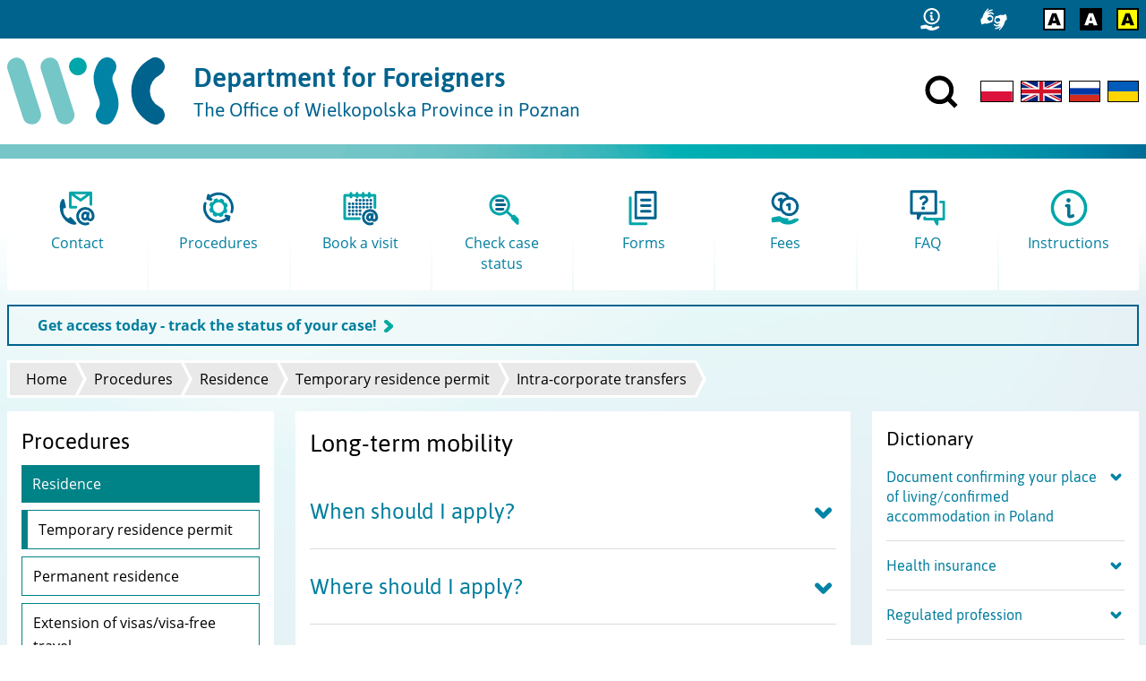

--- FILE ---
content_type: text/html; charset=utf-8
request_url: https://migrant.poznan.uw.gov.pl/en/procedury/long-term-mobility
body_size: 13504
content:
<!DOCTYPE html>
  <html class="no-js" lang="en" dir="ltr" prefix="content: http://purl.org/rss/1.0/modules/content/ dc: http://purl.org/dc/terms/ foaf: http://xmlns.com/foaf/0.1/ og: http://ogp.me/ns# rdfs: http://www.w3.org/2000/01/rdf-schema# sioc: http://rdfs.org/sioc/ns# sioct: http://rdfs.org/sioc/types# skos: http://www.w3.org/2004/02/skos/core# xsd: http://www.w3.org/2001/XMLSchema#">
<head>
  <meta charset="utf-8" />
<link rel="canonical" href="/en/procedury/long-term-mobility" />
<link rel="shortlink" href="/en/node/1475" />
<link rel="alternate" type="application/rss+xml" title="Alerts" href="https://migrant.poznan.uw.gov.pl/en/komunikaty.xml" />
<script src="https://hcaptcha.com/1/api.js?hl=en" async="async" defer="defer"></script>
<link rel="shortcut icon" href="https://migrant.poznan.uw.gov.pl/misc/favicon.ico" type="image/vnd.microsoft.icon" />
<link rel="profile" href="http://www.w3.org/1999/xhtml/vocab" />
<meta name="HandheldFriendly" content="true" />
<meta name="MobileOptimized" content="width" />
<meta name="viewport" content="width=device-width" />
  <title>Long-term mobility | Department for Foreigners</title>
  <link type="text/css" rel="stylesheet" href="https://migrant.poznan.uw.gov.pl/sites/default/files/css/css_QsagEpwggONOzNrGGxXdW856Wru1k7bTnBwug1VWTzY.css" media="all" />
<link type="text/css" rel="stylesheet" href="https://migrant.poznan.uw.gov.pl/sites/default/files/css/css_fB7C8E25y2HfrTgXfe0NKyy5grVDFQngjGYquuAQTQU.css" media="all" />
<link type="text/css" rel="stylesheet" href="https://migrant.poznan.uw.gov.pl/sites/default/files/css/css_3kLCNOrVPl5EODXJ3ABT0JafA64iOGuZQdm9LC_cQUY.css" media="all" />
<link type="text/css" rel="stylesheet" href="https://migrant.poznan.uw.gov.pl/sites/default/files/css/css_zfDj-VCwB26wWx_8JwgdsaCKriWsXGjZOroKDPyz2HY.css" media="print" />
  <script src="https://migrant.poznan.uw.gov.pl/sites/default/files/js/js_R89qgYOwetCS-ZLqpdLFEoyq-9Uo0UPZv6pOkZFxi6A.js"></script>
<script src="https://migrant.poznan.uw.gov.pl/sites/default/files/js/js_mvpsAzWaQPpO8dns9Fewaq7xntxs-HCM6aZ3R5XCuw4.js"></script>
<script src="https://migrant.poznan.uw.gov.pl/sites/default/files/js/js_TCE5bYhnMhl_M4cALhkezJjyE6aKwzvzUP6E1Al23X0.js"></script>
<script src="https://migrant.poznan.uw.gov.pl/sites/default/files/js/js_fGDFvHAvrEb9hpfrAhTgzSKXkZYhThw6wvguKnEBDP4.js"></script>
<script src="https://migrant.poznan.uw.gov.pl/sites/default/files/js/js_Oy9mdUVmaWKiZ3mr09Z6i1znRT2nCSZJSFiDO2AqWTE.js"></script>
<script>jQuery.extend(Drupal.settings, {"basePath":"\/","pathPrefix":"en\/","setHasJsCookie":0,"ajaxPageState":{"theme":"wsc","theme_token":"Q4-7sdl80tcT_ENwSFKeA4NjJtDzbh9_mf6oux3ctUE","jquery_version":"2.2","jquery_version_token":"Ix6Bw3UuxX2mZ8y4YdMhDOSTna9NR-Cm5NZRqmpmKlY","js":{"sites\/all\/modules\/jquery_update\/replace\/jquery\/2.2\/jquery.min.js":1,"misc\/jquery-extend-3.4.0.js":1,"misc\/jquery-html-prefilter-3.5.0-backport.js":1,"misc\/jquery.once.js":1,"misc\/drupal.js":1,"sites\/all\/themes\/omega\/omega\/js\/no-js.js":1,"sites\/all\/modules\/jquery_update\/js\/jquery_browser.js":1,"sites\/all\/modules\/jquery_update\/replace\/ui\/ui\/minified\/jquery.ui.core.min.js":1,"sites\/all\/modules\/jquery_update\/replace\/ui\/ui\/minified\/jquery.ui.widget.min.js":1,"sites\/all\/modules\/jquery_update\/replace\/ui\/ui\/minified\/jquery.ui.effect.min.js":1,"sites\/all\/modules\/jquery_update\/replace\/ui\/external\/jquery.cookie.js":1,"sites\/all\/modules\/jquery_update\/replace\/jquery.form\/4\/jquery.form.min.js":1,"sites\/all\/modules\/views_slideshow\/js\/views_slideshow.js":1,"sites\/all\/modules\/jquery_update\/replace\/ui\/ui\/minified\/jquery.ui.position.min.js":1,"misc\/ui\/jquery.ui.position-1.13.0-backport.js":1,"sites\/all\/modules\/jquery_update\/replace\/ui\/ui\/minified\/jquery.ui.menu.min.js":1,"sites\/all\/modules\/jquery_update\/replace\/ui\/ui\/minified\/jquery.ui.autocomplete.min.js":1,"misc\/form-single-submit.js":1,"misc\/form.js":1,"misc\/ajax.js":1,"sites\/all\/modules\/jquery_update\/js\/jquery_update.js":1,"sites\/all\/modules\/admin_menu\/admin_devel\/admin_devel.js":1,"sites\/all\/modules\/entityreference\/js\/entityreference.js":1,"sites\/all\/modules\/back_to_top\/js\/back_to_top.js":1,"sites\/all\/libraries\/colorbox\/jquery.colorbox-min.js":1,"sites\/all\/modules\/colorbox\/js\/colorbox.js":1,"sites\/all\/modules\/custom_search\/js\/custom_search.js":1,"sites\/all\/modules\/rate\/rate.js":1,"sites\/all\/modules\/views\/js\/base.js":1,"misc\/progress.js":1,"sites\/all\/libraries\/jquery.cycle\/jquery.cycle.all.min.js":1,"sites\/all\/modules\/views_slideshow\/contrib\/views_slideshow_cycle\/js\/views_slideshow_cycle.js":1,"sites\/all\/modules\/custom\/webform_advdate\/js\/main.js":1,"sites\/all\/modules\/captcha\/captcha.js":1,"sites\/all\/modules\/views\/js\/ajax_view.js":1,"sites\/all\/modules\/views_load_more\/views_load_more.js":1,"sites\/all\/modules\/responsive_menus\/styles\/responsive_menus_simple\/js\/responsive_menus_simple.js":1,"sites\/all\/modules\/search_autocomplete\/js\/jquery.autocomplete.js":1,"sites\/all\/modules\/custom\/a11y_datepicker\/js\/calendar-button.js":1,"sites\/all\/modules\/custom\/a11y_datepicker\/js\/datepicker.js":1,"sites\/all\/modules\/custom\/a11y_datepicker\/js\/datepicker-day.js":1,"sites\/all\/modules\/webform\/js\/webform.js":1,"sites\/all\/modules\/extlink\/js\/extlink.js":1,"sites\/all\/themes\/wsc\/js\/vendor\/jquery.touchSwipe.min.js":1,"sites\/all\/themes\/wsc\/js\/vendor\/jquery.mask.js":1,"sites\/all\/themes\/wsc\/js\/vendor\/jquery.session.js":1,"sites\/all\/themes\/wsc\/js\/wsc.behaviors.js":1},"css":{"sites\/all\/themes\/omega\/omega\/css\/modules\/system\/system.base.css":1,"sites\/all\/themes\/omega\/omega\/css\/modules\/system\/system.menus.theme.css":1,"sites\/all\/themes\/omega\/omega\/css\/modules\/system\/system.messages.theme.css":1,"sites\/all\/themes\/omega\/omega\/css\/modules\/system\/system.theme.css":1,"sites\/all\/modules\/date\/date_api\/date.css":1,"sites\/all\/modules\/date\/date_popup\/themes\/datepicker.1.7.css":1,"modules\/node\/node.css":1,"sites\/all\/themes\/omega\/omega\/css\/modules\/field\/field.theme.css":1,"sites\/all\/modules\/extlink\/css\/extlink.css":1,"sites\/all\/modules\/views\/css\/views.css":1,"sites\/all\/themes\/omega\/omega\/css\/modules\/search\/search.theme.css":1,"sites\/all\/themes\/omega\/omega\/css\/modules\/user\/user.base.css":1,"sites\/all\/themes\/omega\/omega\/css\/modules\/user\/user.theme.css":1,"sites\/all\/modules\/back_to_top\/css\/back_to_top.css":1,"sites\/all\/modules\/ckeditor\/css\/ckeditor.css":1,"sites\/all\/modules\/views_slideshow\/views_slideshow.css":1,"misc\/ui\/jquery.ui.core.css":1,"misc\/ui\/jquery.ui.theme.css":1,"misc\/ui\/jquery.ui.menu.css":1,"misc\/ui\/jquery.ui.autocomplete.css":1,"sites\/all\/libraries\/colorbox\/example3\/colorbox.css":1,"sites\/all\/modules\/ctools\/css\/ctools.css":1,"sites\/all\/modules\/rate\/rate.css":1,"sites\/all\/modules\/rate\/templates\/emotion\/emotion.css":1,"sites\/all\/modules\/custom_search\/custom_search.css":1,"sites\/all\/modules\/views_slideshow\/views_slideshow_controls_text.css":1,"sites\/all\/modules\/views_slideshow\/contrib\/views_slideshow_cycle\/views_slideshow_cycle.css":1,"sites\/all\/modules\/responsive_menus\/styles\/responsive_menus_simple\/css\/responsive_menus_simple.css":1,"sites\/all\/modules\/search_autocomplete\/css\/themes\/minimal.css":1,"sites\/all\/modules\/custom\/a11y_datepicker\/css\/datepicker.css":1,"public:\/\/honeypot\/honeypot.css":1,"sites\/all\/modules\/webform\/css\/webform.css":1,"sites\/all\/themes\/wsc\/css\/wsc.reset.css":1,"sites\/all\/themes\/wsc\/css\/wsc.styles.css":1,"sites\/all\/themes\/wsc\/css\/wsc.print.css":1}},"colorbox":{"transition":"elastic","speed":"350","opacity":"0.85","slideshow":false,"slideshowAuto":true,"slideshowSpeed":"2500","slideshowStart":"start slideshow","slideshowStop":"stop slideshow","current":"{current} z {total}","previous":"\u00ab Poprzednie","next":"Nast\u0119pne \u00bb","close":"Zamknij","overlayClose":true,"returnFocus":true,"maxWidth":"100%","maxHeight":"100%","initialWidth":"300","initialHeight":"250","fixed":true,"scrolling":true,"mobiledetect":true,"mobiledevicewidth":"480px","file_public_path":"\/sites\/default\/files","specificPagesDefaultValue":"admin*\nimagebrowser*\nimg_assist*\nimce*\nnode\/add\/*\nnode\/*\/edit\nprint\/*\nprintpdf\/*\nsystem\/ajax\nsystem\/ajax\/*"},"custom_search":{"form_target":"_self","solr":0},"rate":{"basePath":"\/en\/rate\/vote\/js","destination":"node\/1475"},"views":{"ajax_path":"\/en\/views\/ajax","ajaxViews":{"views_dom_id:a9ac2fa002fddffab66c670538acb993":{"view_name":"komunikaty","view_display_id":"block","view_args":"","view_path":"node\/1475","view_base_path":"komunikaty","view_dom_id":"a9ac2fa002fddffab66c670538acb993","pager_element":"9"},"views_dom_id:61a58ac243d1f68b6604cea4a5b11099":{"view_name":"podreczny_faq","view_display_id":"block","view_args":"1475","view_path":"node\/1475","view_base_path":null,"view_dom_id":"61a58ac243d1f68b6604cea4a5b11099","pager_element":0}}},"urlIsAjaxTrusted":{"\/en\/views\/ajax":true,"\/en\/procedury\/long-term-mobility":true},"better_exposed_filters":{"views":{"komunikaty":{"displays":{"block":{"filters":[]}}},"najpopularniejsze":{"displays":{"block":{"filters":[]}}},"slideshow":{"displays":{"block":{"filters":[]}}},"podreczny_faq":{"displays":{"block":{"filters":[]}}},"podreczne_komunikaty":{"displays":{"block":{"filters":[]}}},"podreczny_slownik_pojec":{"displays":{"block":{"filters":[]}}}}},"viewsSlideshow":{"slideshow-block_1":{"methods":{"goToSlide":["viewsSlideshowPager","viewsSlideshowSlideCounter","viewsSlideshowCycle"],"nextSlide":["viewsSlideshowPager","viewsSlideshowSlideCounter","viewsSlideshowCycle"],"pause":["viewsSlideshowControls","viewsSlideshowCycle"],"play":["viewsSlideshowControls","viewsSlideshowCycle"],"previousSlide":["viewsSlideshowPager","viewsSlideshowSlideCounter","viewsSlideshowCycle"],"transitionBegin":["viewsSlideshowPager","viewsSlideshowSlideCounter"],"transitionEnd":[]},"paused":0}},"viewsSlideshowPager":{"slideshow-block_1":{"bottom":{"type":"viewsSlideshowPagerFields","master_pager":"0"}}},"viewsSlideshowPagerFields":{"slideshow-block_1":{"bottom":{"activatePauseOnHover":0}}},"viewsSlideshowControls":{"slideshow-block_1":{"bottom":{"type":"viewsSlideshowControlsText"}}},"viewsSlideshowCycle":{"#views_slideshow_cycle_main_slideshow-block_1":{"num_divs":8,"id_prefix":"#views_slideshow_cycle_main_","div_prefix":"#views_slideshow_cycle_div_","vss_id":"slideshow-block_1","effect":"fade","transition_advanced":1,"timeout":10000,"speed":700,"delay":0,"sync":1,"random":0,"pause":1,"pause_on_click":0,"play_on_hover":0,"action_advanced":1,"start_paused":0,"remember_slide":1,"remember_slide_days":7,"pause_in_middle":0,"pause_when_hidden":0,"pause_when_hidden_type":"full","amount_allowed_visible":"","nowrap":0,"pause_after_slideshow":0,"fixed_height":1,"items_per_slide":1,"wait_for_image_load":1,"wait_for_image_load_timeout":3000,"cleartype":0,"cleartypenobg":0,"advanced_options":"{}"}},"back_to_top":{"back_to_top_button_trigger":"100","back_to_top_button_text":"Back to top","#attached":{"library":[["system","ui"]]}},"responsive_menus":[{"toggler_text":" Menu","selectors":["#block-menu-block-1","#block-menu-block-2","#block-menu-block-3","#block-menu-block-7","#block-menu-menu-formularze"],"media_size":"59.9999","media_unit":"em","absolute":"1","remove_attributes":"1","responsive_menus_style":"responsive_menus_simple"}],"search_autocomplete":{"form3":{"selector":"#edit-search-block-form--2","minChars":"3","max_sug":"10","type":"internal","datas":"https:\/\/migrant.poznan.uw.gov.pl\/en\/search_autocomplete\/autocomplete\/3\/","fid":"3","theme":"minimal","auto_submit":"1","auto_redirect":"1"},"form4":{"selector":"input#edit-keys-2.form-text","minChars":"3","max_sug":"10","type":"internal","datas":"https:\/\/migrant.poznan.uw.gov.pl\/en\/search_autocomplete\/autocomplete\/4\/","fid":"4","theme":"minimal","auto_submit":"1","auto_redirect":"1"}},"webform":{"conditionals":{"webform-client-form-4452":{"ruleGroups":{"rgid_0":{"andor":null,"actions":{"aid_0":{"target":"webform-component--grupa--jakich-informacji-poszukiwales","invert":0,"action":"show","argument":""}},"rules":{"rid_0":{"source_type":"component","source":"webform-component--grupa--powiedz-nam-co-mialo-wplyw-na-twoja-ocene","value":"3","callback":"conditionalOperatorStringEqual"}}}},"sourceMap":{"webform-component--grupa--powiedz-nam-co-mialo-wplyw-na-twoja-ocene":{"rgid_0":"rgid_0"}},"values":[]}}},"extlink":{"extTarget":0,"extClass":"ext","extLabel":"(link is external)","extImgClass":0,"extIconPlacement":0,"extSubdomains":0,"extExclude":"","extInclude":"","extCssExclude":"#site-footer","extCssExplicit":"","extAlert":0,"extAlertText":"This link will take you to an external web site.","mailtoClass":"mailto","mailtoLabel":"(link sends e-mail)","extUseFontAwesome":0}});</script>
  <link rel="apple-touch-icon" sizes="180x180" href="/sites/all/themes/wsc/favicons/apple-touch-icon.png">
  <link rel="icon" type="image/png" sizes="32x32" href="/sites/all/themes/wsc/favicons/favicon-32x32.png">
  <link rel="icon" type="image/png" sizes="16x16" href="/sites/all/themes/wsc/favicons/favicon-16x16.png">
  <link rel="manifest" href="/sites/all/themes/wsc/favicons/site.webmanifest">
  <link rel="mask-icon" href="/sites/all/themes/wsc/favicons/safari-pinned-tab.svg" color="#5c5c5c">
  <link rel="shortcut icon" href="/sites/all/themes/wsc/favicons/favicon.ico">
  <meta name="msapplication-TileColor" content="#ffffff">
  <meta name="msapplication-config" content="/sites/all/themes/wsc/favicons/browserconfig.xml">
  <meta name="theme-color" content="#ffffff">
</head>
<body class="html not-front not-logged-in page-node page-node- page-node-1475 node-type-procedura i18n-en sidebars-all taxonomy-term-14 taxonomy-term-242 section-node">
  <ul class="skip-links">
    <li><a href="#main-nav" class="skip-link element-invisible">Skip to main menu</a></li>
    <li><a href="#main-content" class="skip-link element-invisible">Skip to main content</a></li>
  </ul>
    
  <div id="cool-search">
      <div class="l-region l-region--cool-search">
    <div id="block-search-form" role="search" class="block block--search block--search-form">
        <div class="block__content">
    <form class="search-form search-block-form" role="search" action="/en/procedury/long-term-mobility" method="post" id="search-block-form" accept-charset="UTF-8"><div><div class="container-inline">
      <h2 class="element-invisible">Search form</h2>
    <div class="form-item form-type-textfield form-item-search-block-form">
  <label class="element-invisible" for="edit-search-block-form--2">Wyszukiwanie w witrynie </label>
 <input title="Wprowadź słowa, które mają zostać wyszukane." class="custom-search-box form-text" placeholder="" type="text" id="edit-search-block-form--2" name="search_block_form" value="" size="15" maxlength="128" />
</div>
<div class="form-actions form-wrapper" id="edit-actions"><input type="image" id="edit-submit" name="submit" src="/sites/all/themes/wsc/images/search_white.svg" class="form-submit" /></div><input type="hidden" name="form_build_id" value="form-3Z97TZ84jYBYfWzT_A-LGMPRROH9m17YQPJvqeC34oI" />
<input type="hidden" name="form_id" value="search_block_form" />
</div>
</div></form>  </div>
</div>
  </div>
    <div id="btn-cool-search-close">
      <button title="Close search"><img class="svg-inline" src="/sites/all/themes/wsc/images/close.svg" onerror="this.src='/sites/all/themes/wsc/images/close.svg'" alt="Zamknij"></button>
    </div>
  </div>

<header id="site-header" role="banner">
  <div id="top-bar">
    <div id="top-bar__container">
      <div id="top-bar__container__inner">
                <div class="l-region l-region--top-bar">
    <div id="block-block-28" class="block block--block block--block-28">
        <div class="block__content">
    <ul class="shortcuts-icons">
	<li><a href="/en/contact" title="Contact"><svg style="width: 2em !important" viewbox="0 0 148.5 171.28" height="25"><use xlink:href="/sites/default/files/icons/icons6.svg#contact2"></use><desc>Contact</desc></svg></a></li>
</ul>
  </div>
</div>
<div id="block-block-23" class="block block--block block--block-23">
        <div class="block__content">
    <ul class="shortcuts-icons">
	<li><a href="/en/declaration-accessibility" title="Accessibility"><svg viewbox="0 0 159 133" height="25"><use xlink:href="/sites/default/files/icons/icons4.svg#a11y"></use><desc>Accessibility</desc></svg></a></li>
</ul>
  </div>
</div>
<div id="block-block-24" class="block block--block block--block-24">
        <div class="block__content">
    <ul class="shortcuts-icons">
<li><a href="https://migrant.poznan.uw.gov.pl/hicon/0" title="Colour version: normal"><img alt="Colour version: normal" class="hicon_0" height="25" src="/sites/default/files/icons/hicon.svg#hicon_0" /></a></li>
<li><a href="https://migrant.poznan.uw.gov.pl/hicon/1" title="Colour version: black and white"><img alt="Colour version: black and white" class="hicon_1" height="25" src="/sites/default/files/icons/hicon.svg#hicon_1" /></a></li>
<li><a href="https://migrant.poznan.uw.gov.pl/hicon/2" title="Colour version: black and yellow"><img alt="Colour version: black and yellow" class="hicon_2" height="25" src="/sites/default/files/icons/hicon.svg#hicon_2" /></a></li>
</ul>
  </div>
</div>
  </div>
            </div>
    </div>
  </div>
  
  <div id="site-header-wrapper">
    <div id="site-header__branding">
      <a href="/en" title="Home" rel="home" class="site-logo" tabindex="-1">
        <img src="/sites/all/themes/wsc/images/wsc-logo.svg" alt="" width="176" />
      </a>

              <div class="site-name-slogan">
          <a href="/en" title="Home" rel="home">
                                          <div class="site-name">Department for Foreigners</div>
                                                                    <div class="site-slogan">The Office of Wielkopolska Province in Poznan</div>
                                    </a>
        </div>
          </div>

          <div id="site-header__content">
          <div class="l-region l-region--header-content">
    <div id="block-block-1" class="block block--block block--block-1">
        <div class="block__content">
    <div><a href="#" id="btn-cool-search-open"><img src="/sites/all/themes/wsc/images/search.svg" title="Open search" /></a></div>
  </div>
</div>
<div id="block-locale-language" role="complementary" class="block block--locale block--locale-language">
        <div class="block__content">
    <ul class="language-switcher-locale-url"><li class="pl first"><a href="/pl/procedury/mobilnosc-dlugoterminowa" class="language-link" xml:lang="pl" title="Mobilność długoterminowa"><img class="language-icon" width="25" typeof="foaf:Image" src="https://migrant.poznan.uw.gov.pl/sites/all/themes/wsc/images/lang_pl.svg" alt="Polski" title="Polski" /></a></li>
<li class="en active"><a href="/en/procedury/long-term-mobility" class="language-link active" xml:lang="en" title="Long-term mobility"><img class="language-icon" width="25" typeof="foaf:Image" src="https://migrant.poznan.uw.gov.pl/sites/all/themes/wsc/images/lang_en.svg" alt="English" title="English" /></a></li>
<li class="ru"><a href="/ru/procedury/dolgosrochnaya-mobilnost" class="language-link" xml:lang="ru" title="Долгосрочная мобильность"><img class="language-icon" width="25" typeof="foaf:Image" src="https://migrant.poznan.uw.gov.pl/sites/all/themes/wsc/images/lang_ru.svg" alt="Русский" title="Русский" /></a></li>
<li class="uk last"><a href="/uk/procedury/dovgostrokova-mobilnist" class="language-link" xml:lang="uk" title="Довгострокова мобільність"><img class="language-icon" width="25" typeof="foaf:Image" src="https://migrant.poznan.uw.gov.pl/sites/all/themes/wsc/images/lang_uk.svg" alt="Українська" title="Українська" /></a></li>
</ul>  </div>
</div>
  </div>
      </div>
      </div>
</header>

<div class="page outer-wrapper">
      <section id="featured">
            <a id="main-nav" tabindex="-1"></a>
        <div class="l-region l-region--featured">
    <div id="block-block-7" class="block block--block block--block-7">
        <div class="block__content">
    <div class="collapsible_content">
<div class="collapsible_content__inner collapsed">

<a class="has-icon" href="/wsc-kontakt/en" target="_blank">
	<div>
		<img src="/sites/default/files/icons/2colored/kontakt.svg" alt="" width="48">
	</div>
	<h2>
		Contact
	</h2>
</a>

<a class="has-icon" href="/en/procedury/residence">
	<div>
		<img src="/sites/default/files/icons/2colored/procedury.svg" alt="" width="48">
	</div>
	<h2>
		Procedures
	</h2>
</a>

<a class="has-icon" href="https://www.poznan.uw.gov.pl/rejestracja">
	<div>
		<img src="/sites/default/files/icons/2colored/umow_sie_na_wizyte.svg" alt="" width="48">
	</div>
	<h2>
		Book a visit
	</h2>
</a>

<a class="has-icon" href="https://www.poznan.uw.gov.pl/cudzoziemcy-stan/?lang=en">
	<div>
		<img src="/sites/default/files/icons/2colored/sprawdz_stan_sprawy.svg" alt="" width="48">
	</div>
	<h2>
		Check case status
	</h2>
</a>

<a class="has-icon" href="/en/do-pobrania/zezwolenie-na-pobyt-czasowy/wnioski">
	<div>
		<img src="/sites/default/files/icons/2colored/formularze.svg" alt="" width="48">
	</div>
	<h2>
		Forms
	</h2>
</a>

<a class="has-icon" href="/en/wskazowki/feesstamp-duty">
	<div>
		<img src="/sites/default/files/icons/2colored/oplaty.svg" alt="" width="48">
	</div>
	<h2>
		Fees
	</h2>
</a>

<a class="has-icon" href="/en/faq">
	<div>
		<img src="/sites/default/files/icons/2colored/faq.svg" alt="" width="48">
	</div>
	<h2>
		FAQ
	</h2>
</a>

<a class="has-icon" href="/en/instructions">
	<div>
		<img src="/sites/default/files/icons/2colored/pouczenia.svg" alt="" width="48">
	</div>
	<h2>
		Instructions
	</h2>
</a>

</div>
<div class="enlarge_button">
	<div></div>
</div>

</div>  </div>
</div>
<div id="block-block-36" class="block block--block komunikat-hot-block block--block-36">
        <div class="block__content">
    <p>  <span class="arrowed"> <a href="https://migrant.poznan.uw.gov.pl/pl/node/4783#"> <strong>Get access today - track the status of your case!</strong></a></span></p>
  </div>
</div>
  </div>
    </section>
  
  
    <h2 class="element-invisible">You are here</h2><ul class="breadcrumb"><li><a href="/en">Home</a></li><li><a href="/en" title="">Procedures</a></li><li><a href="/en/procedury/residence">Residence</a></li><li><a href="/en/procedury/temporary-residence-permit">Temporary residence permit</a></li><li><a href="/en/procedury/intra-corporate-transfers">Intra-corporate transfers</a></li></ul>
    <main>
              <aside id="sidebar-first" role="complementary" class="sidebar">
            <aside class="l-region l-region--sidebar-first">
    <nav id="block-menu-block-2" role="navigation" class="block block--menu-block block--menu-block-2">
        <h2 class="block__title">Procedures</h2>
    
  <div class="menu-block-wrapper menu-block-2 menu-name-menu-procedury-en parent-mlid-1168 menu-level-1">
  <ul class="menu"><li class="first expanded active-trail menu-mlid-1169"><a href="/en/procedury/residence" class="active-trail">Residence</a><ul class="menu"><li class="first leaf has-children active-trail menu-mlid-1170"><a href="/en/procedury/temporary-residence-permit" class="active-trail">Temporary residence permit</a></li>
<li class="leaf has-children menu-mlid-1217"><a href="/en/procedury/permanent-residence">Permanent residence</a></li>
<li class="leaf has-children menu-mlid-1244"><a href="/en/procedury/extension-visasvisa-free-travel">Extension of visas/visa-free travel</a></li>
<li class="leaf menu-mlid-1248"><a href="/en/procedury/invitation">Invitation</a></li>
<li class="leaf menu-mlid-1250"><a href="/en/procedury/replacement-residence-card">Replacement of the residence card</a></li>
<li class="last leaf has-children menu-mlid-1253"><a href="/en/procedury/polish-documents-issued-foreigners">Polish documents issued to foreigners</a></li>
</ul></li>
<li class="collapsed menu-mlid-1283"><a href="/en/procedury/eu-citizens">EU citizens</a></li>
<li class="collapsed menu-mlid-1394"><a href="/en/procedury/work-permit">Work permit/Extension of work permit</a></li>
<li class="collapsed menu-mlid-2174"><a href="/en/procedury/brexit">Brexit</a></li>
<li class="leaf menu-mlid-1300"><a href="https://www.poznan.uw.gov.pl/obywatelstwo-polskie" title="">Polish citizenship</a></li>
<li class="collapsed menu-mlid-2956"><a href="/en/procedury/information-citizens-ukraine">Information for Citizens of Ukraine</a></li>
<li class="last leaf menu-mlid-3263"><a href="/en/procedury/poles-card">Pole&#039;s Card</a></li>
</ul></div>
</nav>
  </aside>
        </aside>
      
      <section id="content" role="main">
        <a id="main-content" tabindex="-1"></a>
        
                          <h1>Long-term mobility</h1>
                
        
        
        
        <article about="/en/procedury/long-term-mobility" typeof="sioc:Item foaf:Document" role="article" class="node node--procedura node--full node--procedura--full">
      <header>
                  <span property="dc:title" content="Long-term mobility" class="rdf-meta element-hidden"></span>    </header>
  
  
  <div class="node__content">
    <div class="field field--name-body field--type-text-with-summary field--label-hidden"><div class="field__items"><div class="field__item even" property="content:encoded"><h2 class="accordion-title">When should I apply?</h2>
<div class="accordion">
<p>You can obtain a temporary residence permit for the purpose of using long-term mobility if you have a residence permit issued by another EU country with the annotation "ICT" and you will perform work as a part of management team, specialist or trainee employee in so-called the host entity (host company) having its registered office in Poland, for a period longer than 90 days.</p>
<p>If you will be working for a period shorter than 90 days, the condition for using mobility is only prior notification to the Head of the Office for Foreigners about your intention to use this form of mobility. Notification to the Head of the Office for Foreigners is submitted by the unit receiving the foreigner from the country that issued the residence permit with the note "ICT".</p>
<p>The application may be submitted even before your arrival to Poland. In the case, that you are already residing in Poland, the application for temporary residence permit due to the use of long-term mobility should be submitted before the expiry date of your <a href="/en/node/2276">legal status</a>. You can then legally remain in Poland while your application is pending. Make sure your application is <a href="/en/node/513">error-free</a>. Your <a href="/en/node/709">passport</a> must be valid at this time.</p>
<div class="warning">The application is submitted by the host unit in which the foreigner will work in Poland. The responsible party in the proceedings is the host entity. The application must be submitted to the competent local authority (Governor) determined according to the office registered address of the host entity in Poland.</div>
<p>Before submitting your application, <a href="/en/node/1147">read our tips on completing the application forms</a>.</p>
</div>
<h2 class="accordion-title">Where should I apply?</h2>
<div class="accordion">
<ol>
<li>Visit the website <strong><a href="https://www.mos.cudzoziemcy.gov.pl/en" target="_blank">mos.cudzoziemcy.gov.pl</a> </strong>and create an account.</li>
<li>Review the information and the list of common mistakes.</li>
<li>Fill out the application for a temporary residence permit.</li>
<li>Include <strong>your email address</strong> in the application. Once your application is registered by the Office, you’ll receive an access code to track the status of your case.</li>
<li>Print the application form and sign it.</li>
<li>Send the printed form along with the required attachments via postal service to <a href="/en/node/1717">the Department for Foreigners in Poznań or one of our regional offices</a>.</li>
</ol>
<p>Submit the application <strong>no later than the last day of your legal stay </strong>in Poland. If you send the application via Poczta Polska, the date of submission will be the date it is posted at the post office.</p>
<p>The next step will be an <a href="/en/node/580">in-person appointment to submit your fingerprints.</a> During the visit, you will also complete other documents required to obtain a stamp in your passport.</p>
<p>Learn <a href="/en/node/1119">how to submit fingerprints.</a><br />
Learn <a href="/en/node/4767">how to track the status of your case.</a></p>
</div>
<h2 class="accordion-title">What documents do I need?</h2>
<div class="accordion">
<h3>Documents required to obtain a <a href="/en/node/656">stamp in your passport</a> (i.e. <a href="/en/node/513">formal requirements</a>)</h3>
<ul>
<li>Application form - fill in the <a href="https://www.mos.cudzoziemcy.gov.pl/en">on-line application </a>or fill in the application in accordance with the instructions in 1 copy <a href="/en/node/2314">(application to be downloaded)</a>.</li>
<li>2 <a href="/en/node/528">photographs</a>, </li>
<li>A photocopy of a valid <a href="/en/node/709">travel document</a> (the original for inspection), in a particularly justified case, when you do not have any valid travel document and you are not able to obtain one, you may present another <a href="/en/node/522">document confirming your identity</a>.</li>
</ul>
<p class="rteindent1">To start the proceedings you also need the confirmation of the <a href="/en/node/578">stamp duty</a> payment.</p>
<p class="rteindent1"><span class="pay-online"><a href="/en/node/2086">PAY ONLINE</a></span></p>
<h3>Documents required to be granted the residence permit:</h3>
<p>documents confirming the possibility of returning to the parent employer based outside the EU after the end of the intra-corporate transfer period,</p>
<ul>
<li>documents confirming having a <a href="/en/node/653">stable and regular source of income</a>,</li>
<li>document confirming<a href="/en/node/666"> health insurance</a>,</li>
<li>document confirming the <a href="/en/node/549">place of residence</a>,</li>
<li>if you work in a regulated profession - also supplemented documents confirming formal qualifications or meeting the conditions that are required,</li>
<li>a contract based on which you will perform work, concluded in writing, or a document issued by the parent employer, constituting the basis for an intra-corporate transfer. This agreement should specify: the period of intra-corporate transfer, the host entity's registered office, the position in the host entity, the salary and other working conditions in the host entity.</li>
</ul>
<div class="warning">The amount of salary specified in your contract may not be lower than 70% of the average monthly gross salary in the national economy in the region/province in which the receiving unit is based in the year preceding the submission of the application.</div>
</div>
<h2 class="accordion-title">What should I know?</h2>
<div class="accordion">
<p>The procedure will not start (t<a href="/en/node/572">he proceedings will not be initiated</a>) if on the day of submitting your application you are applying or already have the permit:</p>
<ul>
<li>for full-time university studies or doctoral studies in Poland,</li>
<li>to conduct scientific research,</li>
<li>on the day of submitting the application you are an employee of a company based in another EU’s country and you are temporarily delegated by the employer to provide services in Poland,</li>
<li>you run your own business,</li>
<li>you are employed by an employment agency/job agency or other company that provides employees to work under the supervision and management of another company or you are intra-corporate transferred with the participation of a business entity/company which works in the field of providing employment services</li>
</ul>
<div class="warning">A temporary residence permit for the purpose of using long-term mobility is granted for a period not exceeding the period of validity of the residence permit held by the foreigner, with the annotation "ICT", issued by another European Union country. </div>
<p>If you have been granted a temporary residence permit by the local authority – the Governor, you have to inform the authority that the reason for granting the permit has ceased. You have 15 days to do that.</p>
<p>If the temporary residence permit was granted by the Head of the Office for Foreigners in the second instance, the notification about cessation of the reason for the permit granting is directed to the local authority – Governor, who ruled on granting this permit in the first instance. Failure to comply with this obligation may result in refusal to grant another temporary residence permit if the application for another temporary residence permit was submitted within one year of the expiry of the previous permit's validity period or from the date on which the decision to withdraw the temporary residence permit became final.</p>
</div>
<h2 class="accordion-title">I have received my decison - how to get my residence card now?</h2>
<div class="accordion">
<p>The residence card is issued after obtaining a positive decision on granting the permit. Read <a href="/en/node/1103">how to get a residence card</a></p>
</div>
</div></div></div><div class="form-item form-type-item">
 <div class="rate-widget-1 rate-widget clear-block rate-average rate-widget-emotion rate-8d2619aafd48a0c8db1ac11b3d558e82 rate-node-1475-1-1" id="rate-node-1475-1-1">
<div class="rate-widget-emotion">

  <div class="rate_widget-container">
    <div id="current-page-rate-label" class="rate-label">
      Did you find it useful?    </div>

    <ul><li><a class="rate-button rate-emotion-btn" id="rate-button-1" rel="nofollow" href="/en/procedury/long-term-mobility?rate=ggKcv9PYct5tLseGrVfpgdbJLXu8b1m1L2Dgg_TVt2o" aria-labelledby="current-page-rate-label" title="yes">yes</a>435</li>
<li><a class="rate-button rate-emotion-btn" id="rate-button-2" rel="nofollow" href="/en/procedury/long-term-mobility?rate=40u5hcenI74XiCyKf9YyQKwC2fWHAE90Z3tKfbEqrdg" aria-labelledby="current-page-rate-label" title="so-so">so-so</a>454</li>
<li><a class="rate-button rate-emotion-btn" id="rate-button-3" rel="nofollow" href="/en/procedury/long-term-mobility?rate=1rNltOm3OxmbvMyoUUmFUY51MxqioJSqRj96Y5ESTf8" aria-labelledby="current-page-rate-label" title="no">no</a>457</li>
</ul>  </div>

  
  </div></div>
</div>

    <div class="node-footer">
      <div class="checklist-wrapper"><p><a class="checklist" href="/en/checklist/1475"><img alt="" class="node-icon" src="/sites/default/files/icons/white/check-listy.svg">Application check-list</a></p></div><div class="update-date"><p>Updated: 29-12-2025</p></div>    </div>
  </div>

  <ul class="links links--inline node__links"><li class="report-error first"><a href="/en/zglos-blad" title="Report error / Leave feedback" class="report-error" aria-expanded="false">Report error / Leave feedback</a></li>
<li class="translation_pl"><a href="/pl/procedury/mobilnosc-dlugoterminowa" title="Mobilność długoterminowa" class="translation-link">Polski</a></li>
<li class="translation_ru"><a href="/ru/procedury/dolgosrochnaya-mobilnost" title="Долгосрочная мобильность" class="translation-link">Русский</a></li>
<li class="translation_uk last"><a href="/uk/procedury/dovgostrokova-mobilnist" title="Довгострокова мобільність" class="translation-link">Українська</a></li>
</ul>  </article>
<div id="block-webform-client-block-1009" class="block block--webform block--webform-client-block-1009">
        <h2 class="block__title">Report an error on this page / Leave feedback</h2>
      <div class="block__content">
    <form class="webform-client-form webform-client-form-1009 webform-client-form-1009" action="/en/procedury/long-term-mobility" method="post" id="webform-client-form-1009" accept-charset="UTF-8"><div><div class="webform-progressbar">
  

  
  </div>
<fieldset class="webform-component-fieldset webform-component--grupa form-wrapper"><div class="fieldset-wrapper"><div  class="form-item webform-component webform-component-textarea webform-component--grupa--opis-bledu">
  <label for="edit-submitted-grupa-opis-bledu">Error description / Feedback <span class="form-required" title="This field is required.">*</span></label>
 <div class="form-textarea-wrapper"><textarea required="required" id="edit-submitted-grupa-opis-bledu" name="submitted[grupa][opis_bledu]" cols="60" rows="5" class="form-textarea required"></textarea></div>
</div>
<div  class="form-item webform-component webform-component-textfield webform-component--grupa--strona-na-ktorej-wystepuje-problem">
  <label for="edit-submitted-grupa-strona-na-ktorej-wystepuje-problem">Page where the problem occurs </label>
 <input type="text" id="edit-submitted-grupa-strona-na-ktorej-wystepuje-problem" name="submitted[grupa][strona_na_ktorej_wystepuje_problem]" value="https://migrant.poznan.uw.gov.pl/en/procedury/long-term-mobility" size="60" maxlength="999" class="form-text" />
</div>
</div></fieldset>
<input type="hidden" name="details[sid]" />
<input type="hidden" name="details[page_num]" value="1" />
<input type="hidden" name="details[page_count]" value="1" />
<input type="hidden" name="details[finished]" value="0" />
<input type="hidden" name="form_build_id" value="form-fBKGPuFFJ3IUIk9g6HMHRRdTc40n5LgjHHwY1mbvtqs" />
<input type="hidden" name="form_id" value="webform_client_form_1009" />
<input type="hidden" name="honeypot_time" value="1769099954|3lODvdZmATvN-Ec72hIwlpEa8fDsyfv7myEYJuG9bew" />
<div class="url-textfield"><div class="form-item form-type-textfield form-item-url">
  <label for="edit-url">Your NwtaFiypuE url </label>
 <input autocomplete="off" type="text" id="edit-url" name="url" value="" size="20" maxlength="128" class="form-text" />
</div>
</div><fieldset class="captcha form-wrapper"><legend><span class="fieldset-legend">CAPTCHA</span></legend><div class="fieldset-wrapper"><div class="fieldset-description">This task is for testing whether or not you are a human visitor and to prevent automated spam submissions.</div><input type="hidden" name="captcha_sid" value="39169175" />
<input type="hidden" name="captcha_token" value="ab1550060cd40847d4e13f1816a6a7b0" />
<input type="hidden" name="captcha_response" value="hCaptcha no captcha" />
<div class="h-captcha" data-sitekey="57d6fb86-0af8-4828-8700-57eac9e09100"></div></div></fieldset>
<div class="form-actions"><input class="webform-submit button-primary form-submit" type="submit" name="op" value="Send form" /></div></div></form>  </div>
</div>
<a id="leave-feedback" name="leave-feedback" tabindex="-1"></a>
<div id="block-webform-client-block-4452" class="block block--webform block--webform-client-block-4452">
        <h2 class="block__title">Leave feedback</h2>
      <div class="block__content">
    <form class="webform-client-form webform-client-form-4452 webform-client-form-4452" action="/en/procedury/long-term-mobility" method="post" id="webform-client-form-4452" accept-charset="UTF-8"><div><div class="webform-progressbar">
  

  
  </div>
<fieldset class="webform-component-fieldset webform-component--grupa form-wrapper"><div class="fieldset-wrapper"><div  class="form-item webform-component webform-component-radios webform-component--grupa--powiedz-nam-co-mialo-wplyw-na-twoja-ocene">
  <label for="edit-submitted-grupa-powiedz-nam-co-mialo-wplyw-na-twoja-ocene">Sorry to hear that! Tell us about your experience, help us improve. <span class="form-required" title="This field is required.">*</span></label>
 <div id="edit-submitted-grupa-powiedz-nam-co-mialo-wplyw-na-twoja-ocene" class="form-radios"><div class="form-item form-type-radio form-item-submitted-grupa-powiedz-nam-co-mialo-wplyw-na-twoja-ocene">
 <input required="required" type="radio" id="edit-submitted-grupa-powiedz-nam-co-mialo-wplyw-na-twoja-ocene-1" name="submitted[grupa][powiedz_nam_co_mialo_wplyw_na_twoja_ocene]" value="1" class="form-radio" />  <label class="option" for="edit-submitted-grupa-powiedz-nam-co-mialo-wplyw-na-twoja-ocene-1">inadequate content, difficult to understand </label>

</div>
<div class="form-item form-type-radio form-item-submitted-grupa-powiedz-nam-co-mialo-wplyw-na-twoja-ocene">
 <input required="required" type="radio" id="edit-submitted-grupa-powiedz-nam-co-mialo-wplyw-na-twoja-ocene-2" name="submitted[grupa][powiedz_nam_co_mialo_wplyw_na_twoja_ocene]" value="2" class="form-radio" />  <label class="option" for="edit-submitted-grupa-powiedz-nam-co-mialo-wplyw-na-twoja-ocene-2">information is inaccurate, too general </label>

</div>
<div class="form-item form-type-radio form-item-submitted-grupa-powiedz-nam-co-mialo-wplyw-na-twoja-ocene">
 <input required="required" type="radio" id="edit-submitted-grupa-powiedz-nam-co-mialo-wplyw-na-twoja-ocene-3" name="submitted[grupa][powiedz_nam_co_mialo_wplyw_na_twoja_ocene]" value="3" class="form-radio" />  <label class="option" for="edit-submitted-grupa-powiedz-nam-co-mialo-wplyw-na-twoja-ocene-3">information is not very useful, I was searching for other information </label>

</div>
</div>
</div>
<div  class="form-item webform-component webform-component-textarea webform-component--grupa--jakich-informacji-poszukiwales">
  <label for="edit-submitted-grupa-jakich-informacji-poszukiwales">Could you tell us what was missing? </label>
 <div class="form-textarea-wrapper"><textarea id="edit-submitted-grupa-jakich-informacji-poszukiwales" name="submitted[grupa][jakich_informacji_poszukiwales]" cols="60" rows="5" class="form-textarea"></textarea></div>
</div>
<div  class="form-item webform-component webform-component-textfield webform-component--grupa--strona">
  <label for="edit-submitted-grupa-strona">Strona </label>
 <input type="text" id="edit-submitted-grupa-strona" name="submitted[grupa][strona]" value="Long-term mobility - https://migrant.poznan.uw.gov.pl/en/procedury/long-term-mobility" size="60" maxlength="128" class="form-text" />
</div>
</div></fieldset>
<input type="hidden" name="details[sid]" />
<input type="hidden" name="details[page_num]" value="1" />
<input type="hidden" name="details[page_count]" value="1" />
<input type="hidden" name="details[finished]" value="0" />
<input type="hidden" name="form_build_id" value="form-r84WESgQqs-Xt9GhFAMTHh8cA2yYwPfqB5QwWGm13Ks" />
<input type="hidden" name="form_id" value="webform_client_form_4452" />
<input type="hidden" name="honeypot_time" value="1769099954|3lODvdZmATvN-Ec72hIwlpEa8fDsyfv7myEYJuG9bew" />
<div class="url-textfield"><div class="form-item form-type-textfield form-item-url">
  <label for="edit-url--2">Your bxDSNsqnKd url </label>
 <input autocomplete="off" type="text" id="edit-url--2" name="url" value="" size="20" maxlength="128" class="form-text" />
</div>
</div><div class="form-actions"><input class="webform-submit button-primary form-submit" type="submit" name="op" value="Send form" /></div></div></form>  </div>
</div>
<div id="block-views-podreczny-faq-block" class="block block--views block--views-podreczny-faq-block">
        <h2 class="block__title">FAQ</h2>
      <div class="block__content">
    <div class="view view-podreczny-faq view-id-podreczny_faq view-display-id-block view-dom-id-61a58ac243d1f68b6604cea4a5b11099">
        
  
  
      <div class="view-content">
        <div class="views-row views-row-1 views-row-odd views-row-first views-row-last">
      
  <div class="views-field views-field-title accordion-title">        <h3 class="field-content">How long will I have to wait to grant the permit and use long-term mobility?</h3>  </div>  
  <div class="views-field views-field-body">        <div class="field-content"><p>The decision to grant a temporary residence permit should be issued within 90 days. This period is counted if a set of documents is submitted - if not, the period is extended until the missing documents are completed. </p>
</div>  </div>  </div>
    </div>
  
  
  
  
  
  
</div>  </div>
</div>

              </section>

              <aside id="sidebar-second" role="complementary" class="sidebar">
            <aside class="l-region l-region--sidebar-second">
    <div id="block-views-podreczny-slownik-pojec-block" class="block block--views block--views-podreczny-slownik-pojec-block">
        <h2 class="block__title">Dictionary</h2>
      <div class="block__content">
    <div class="view view-podreczny-slownik-pojec view-id-podreczny_slownik_pojec view-display-id-block sp-normal view-dom-id-6344929411f06a6733619590c70442be">
        
  
  
      <div class="view-content">
        <div class="views-row views-row-1 views-row-odd views-row-first">
      
  <div class="views-field views-field-title accordion-title">        <h3 class="field-content">Document confirming your place of living/confirmed accommodation in Poland</h3>  </div>  
  <div class="views-field views-field-body accordion">        <div class="field-content"><p>As proof of private accommodation, you can submit one of the following:</p>
<ul>
<li>a property deed,</li>
<li>or your tenancy agreement,</li>
<li>or a written confirmation of the owner of the premises of your residence (...</li></ul> <a href="https://migrant.poznan.uw.gov.pl/en/slownik-pojec/document-confirming-your-place-livingconfirmed-accommodation-poland" class="views-more-link">read the whole definition...</a></div>  </div>  </div>
  <div class="views-row views-row-2 views-row-even">
      
  <div class="views-field views-field-title accordion-title">        <h3 class="field-content">Health insurance</h3>  </div>  
  <div class="views-field views-field-body accordion">        <div class="field-content"><p>It is an insurance that covers the costs of medical treatment in Poland. Health insurance allows you to receive medical assistance form your General Practitioner (family doctor) or to receive hospital care, excluding accident insurance (so-called NNW). Your health insurance entitles you to use...</p> <a href="https://migrant.poznan.uw.gov.pl/en/slownik-pojec/health-insurance" class="views-more-link">read the whole definition...</a></div>  </div>  </div>
  <div class="views-row views-row-3 views-row-odd">
      
  <div class="views-field views-field-title accordion-title">        <h3 class="field-content">Regulated profession</h3>  </div>  
  <div class="views-field views-field-body accordion">        <div class="field-content"><p>It is a profession that by law requires specific professional qualifications, e.g. a lorry driver, a teacher, a doctor.</p>
</div>  </div>  </div>
  <div class="views-row views-row-4 views-row-even views-row-last">
      
  <div class="views-field views-field-title accordion-title">        <h3 class="field-content">Stable and regular source of income</h3>  </div>  
  <div class="views-field views-field-body accordion">        <div class="field-content"><p>Steady and regular income. Consistent and regular earnings are required when applying for certain types of residence permits. For individuals residing alone in Poland, the minimum monthly net amount is 776 PLN. In the case of a family, the minimum is 600 PLN per person per month.Starting from...</p> <a href="https://migrant.poznan.uw.gov.pl/en/slownik-pojec/stable-and-regular-source-income" class="views-more-link">read the whole definition...</a></div>  </div>  </div>
    </div>
  
  
  
  
  
  
</div>  </div>
</div>
  </aside>
        </aside>
      
      
    </main>
  
      <section id="site-bottom">
        <div class="l-region l-region--bottom">
    <div id="block-block-8" class="block block--block block--block-8">
        <h2 class="block__title">Shortcuts</h2>
      <div class="block__content">
    <a class="has-icon" href="/en/spotkania-dla-cudzoziemcow">
	<div>
		<img src="/sites/default/files/icons/2colored/spotkania_informacyjne.svg" alt="" width="48">
	</div>
	<h2>
		Information meetings
	</h2>
</a>

<a class="has-icon" href="/en/check-listy">
	<div>
		<img src="/sites/default/files/icons/2colored/check-listy.svg" alt="" width="48">
	</div>
	<h2>
		Application check-lists
	</h2>
</a>

<a class="has-icon" href="https://www.poznan.uw.gov.pl/fundusz-azylu-migracji-i-integracji-fami" target="_blank">
	<div>
		<img src="/sites/default/files/icons/2colored/projekty_unijne.svg" alt="" width="48">
	</div>
	<h2>
		EU projects
	</h2>
</a>

<a class="has-icon" href="/en/slownik-pojec">
	<div>
		<img src="/sites/default/files/icons/2colored/slownik_pojec.svg" alt="" width="48">
	</div>
	<h2>
		Dictionary
	</h2>
</a>

<a class="has-icon" href="/en/regulations-law">
	<div>
		<img src="/sites/default/files/icons/2colored/regulacje_prawne.svg" alt="" width="48">
	</div>
	<h2>
		Legal regulations 
	</h2>
</a>

<a class="has-icon" href="/en/contact">
	<div>
		<img alt="" src="/sites/default/files/icons/2colored/dane_teleadresowe.svg" width="48" />
	</div>

	<h2>Contact information</h2>
</a>  </div>
</div>
  </div>
    </section>
  </div>

  <footer id="site-footer" class="outer-wrapper" role="contentinfo">
    <div id="site-footer__wrapper">
              <div id="site-footer--left">
            <div class="l-region l-region--footer-left">
    <nav id="block-menu-menu-stopka-en" role="navigation" class="block block--menu block--menu-menu-stopka-en">
      
  <ul class="menu"><li class="first leaf"><a href="https://migracje.gov.pl" title="">Statistics</a></li>
<li class="leaf"><a href="/en/mapa-strony" title="">Site map</a></li>
<li class="leaf"><a href="/en/data-protection-policy">Data Protecton Policy</a></li>
<li class="leaf"><a href="/en/zglos-blad" title="">Report error / Leave feedback</a></li>
<li class="last leaf"><a href="/en/fami-logo">FAMI logo</a></li>
</ul></nav>
  </div>
        </div>
                      </div>
          <div id="site-footer--bottom">
          <div class="l-region l-region--footer-bottom">
    <div id="block-block-9" class="block block--block block--block-9">
        <div class="block__content">
    <!--
<div>
	<img src="/sites/default/files/pictures/fami-white.png" alt="Logo FAMI">
</div>

<div>
	<p>Project "Direction: Wielkopolska Province. An efficient office closer to the migrant"<br />
	co-financed from the National Asylum, Migration and Integration Fund</p>
</div>
-->

<img class="fami-logo-rp-ue" src="/sites/default/files/pictures/femgb_rp_ue.jpg" alt="Logo FAMI" width="800">  </div>
</div>
  </div>
      </div>
          </footer>

<!--
<div id="side-grippie">
  <div id="side-grippie__wrapper">
    <div class="grip"></div>
    <p>
      <span class="arrowed"><a href="/en/rate-our-website">Rate our website</a></span>
    </p>
  </div>
</div>
-->  </body>
</html>


--- FILE ---
content_type: text/css
request_url: https://migrant.poznan.uw.gov.pl/sites/default/files/css/css_3kLCNOrVPl5EODXJ3ABT0JafA64iOGuZQdm9LC_cQUY.css
body_size: 19526
content:
@font-face{font-family:"Asap";font-style:normal;font-weight:400;src:url(/sites/all/themes/wsc/fonts/asap-v11-latin_latin-ext-regular.eot);src:local("Asap Regular"),local("Asap-Regular"),url(/sites/all/themes/wsc/fonts/asap-v11-latin_latin-ext-regular.eot?#iefix) format("embedded-opentype"),url(/sites/all/themes/wsc/fonts/asap-v11-latin_latin-ext-regular.woff2) format("woff2"),url(/sites/all/themes/wsc/fonts/asap-v11-latin_latin-ext-regular.woff) format("woff"),url(/sites/all/themes/wsc/fonts/asap-v11-latin_latin-ext-regular.ttf) format("truetype"),url(/sites/all/themes/wsc/fonts/asap-v11-latin_latin-ext-regular.svg#Asap) format("svg");}@font-face{font-family:"Asap";font-style:normal;font-weight:600;src:url(/sites/all/themes/wsc/fonts/asap-v11-latin_latin-ext-600.eot);src:local("Asap SemiBold"),local("Asap-SemiBold"),url(/sites/all/themes/wsc/fonts/asap-v11-latin_latin-ext-600.eot?#iefix) format("embedded-opentype"),url(/sites/all/themes/wsc/fonts/asap-v11-latin_latin-ext-600.woff2) format("woff2"),url(/sites/all/themes/wsc/fonts/asap-v11-latin_latin-ext-600.woff) format("woff"),url(/sites/all/themes/wsc/fonts/asap-v11-latin_latin-ext-600.ttf) format("truetype"),url(/sites/all/themes/wsc/fonts/asap-v11-latin_latin-ext-600.svg#Asap) format("svg");}@font-face{font-family:"Open Sans";font-style:normal;font-weight:400;src:url(/sites/all/themes/wsc/fonts/open-sans-v17-latin_latin-ext-regular.eot);src:local("Open Sans Regular"),local("OpenSans-Regular"),url(/sites/all/themes/wsc/fonts/open-sans-v17-latin_latin-ext-regular.eot?#iefix) format("embedded-opentype"),url(/sites/all/themes/wsc/fonts/open-sans-v17-latin_latin-ext-regular.woff2) format("woff2"),url(/sites/all/themes/wsc/fonts/open-sans-v17-latin_latin-ext-regular.woff) format("woff"),url(/sites/all/themes/wsc/fonts/open-sans-v17-latin_latin-ext-regular.ttf) format("truetype"),url(/sites/all/themes/wsc/fonts/open-sans-v17-latin_latin-ext-regular.svg#OpenSans) format("svg");}@font-face{font-family:"Open Sans";font-style:italic;font-weight:400;src:url(/sites/all/themes/wsc/fonts/open-sans-v17-latin_latin-ext-italic.eot);src:local("Open Sans Italic"),local("OpenSans-Italic"),url(/sites/all/themes/wsc/fonts/open-sans-v17-latin_latin-ext-italic.eot?#iefix) format("embedded-opentype"),url(/sites/all/themes/wsc/fonts/open-sans-v17-latin_latin-ext-italic.woff2) format("woff2"),url(/sites/all/themes/wsc/fonts/open-sans-v17-latin_latin-ext-italic.woff) format("woff"),url(/sites/all/themes/wsc/fonts/open-sans-v17-latin_latin-ext-italic.ttf) format("truetype"),url(/sites/all/themes/wsc/fonts/open-sans-v17-latin_latin-ext-italic.svg#OpenSans) format("svg");}@font-face{font-family:"Open Sans";font-style:normal;font-weight:700;src:url(/sites/all/themes/wsc/fonts/open-sans-v17-latin_latin-ext-700.eot);src:local("Open Sans Bold"),local("OpenSans-Bold"),url(/sites/all/themes/wsc/fonts/open-sans-v17-latin_latin-ext-700.eot?#iefix) format("embedded-opentype"),url(/sites/all/themes/wsc/fonts/open-sans-v17-latin_latin-ext-700.woff2) format("woff2"),url(/sites/all/themes/wsc/fonts/open-sans-v17-latin_latin-ext-700.woff) format("woff"),url(/sites/all/themes/wsc/fonts/open-sans-v17-latin_latin-ext-700.ttf) format("truetype"),url(/sites/all/themes/wsc/fonts/open-sans-v17-latin_latin-ext-700.svg#OpenSans) format("svg");}@font-face{font-family:"Open Sans";font-style:italic;font-weight:700;src:url(/sites/all/themes/wsc/fonts/open-sans-v17-latin_latin-ext-700italic.eot);src:local("Open Sans Bold Italic"),local("OpenSans-BoldItalic"),url(/sites/all/themes/wsc/fonts/open-sans-v17-latin_latin-ext-700italic.eot?#iefix) format("embedded-opentype"),url(/sites/all/themes/wsc/fonts/open-sans-v17-latin_latin-ext-700italic.woff2) format("woff2"),url(/sites/all/themes/wsc/fonts/open-sans-v17-latin_latin-ext-700italic.woff) format("woff"),url(/sites/all/themes/wsc/fonts/open-sans-v17-latin_latin-ext-700italic.ttf) format("truetype"),url(/sites/all/themes/wsc/fonts/open-sans-v17-latin_latin-ext-700italic.svg#OpenSans) format("svg");}button,[type=button],[type=reset],[type=submit]{background-color:#00638e;border:0;color:#fff;font-size:1.1em;text-decoration:none;white-space:nowrap;padding:0.5em 1em;}button:hover,button:focus,[type=button]:hover,[type=button]:focus,[type=reset]:hover,[type=reset]:focus,[type=submit]:hover,[type=submit]:focus{background-color:#003f5b;}button:focus,[type=button]:focus,[type=reset]:focus,[type=submit]:focus{outline:2px solid #00638e;outline-offset:0.2em;}button:disabled,[type=button]:disabled,[type=reset]:disabled,[type=submit]:disabled{cursor:not-allowed;}button:disabled:hover,[type=button]:disabled:hover,[type=reset]:disabled:hover,[type=submit]:disabled:hover{background-color:#003f5b;}[type=color],[type=date],[type=datetime],[type=datetime-local],[type=email],[type=month],[type=number],[type=password],[type=search],[type=tel],[type=text],[type=time],[type=url],[type=week],input:not([type]),textarea,textarea,select{border:1px solid #00aaa1;font-size:1.1em;width:100%;padding:0.3em;height:2.5rem;}@media (min-width:768px){[type=color],[type=date],[type=datetime],[type=datetime-local],[type=email],[type=month],[type=number],[type=password],[type=search],[type=tel],[type=text],[type=time],[type=url],[type=week],input:not([type]),textarea,textarea,select{width:35rem;}}[type=color]:focus,[type=date]:focus,[type=datetime]:focus,[type=datetime-local]:focus,[type=email]:focus,[type=month]:focus,[type=number]:focus,[type=password]:focus,[type=search]:focus,[type=tel]:focus,[type=text]:focus,[type=time]:focus,[type=url]:focus,[type=week]:focus,input:not([type]):focus,textarea:focus,textarea:focus,select:focus{outline:2px solid #00638e;outline-offset:0.2em;}[type=color]:disabled,[type=date]:disabled,[type=datetime]:disabled,[type=datetime-local]:disabled,[type=email]:disabled,[type=month]:disabled,[type=number]:disabled,[type=password]:disabled,[type=search]:disabled,[type=tel]:disabled,[type=text]:disabled,[type=time]:disabled,[type=url]:disabled,[type=week]:disabled,input:not([type]):disabled,textarea:disabled,textarea:disabled,select:disabled{cursor:not-allowed;}[type=color] ::-webkit-input-placeholder,[type=date] ::-webkit-input-placeholder,[type=datetime] ::-webkit-input-placeholder,[type=datetime-local] ::-webkit-input-placeholder,[type=email] ::-webkit-input-placeholder,[type=month] ::-webkit-input-placeholder,[type=number] ::-webkit-input-placeholder,[type=password] ::-webkit-input-placeholder,[type=search] ::-webkit-input-placeholder,[type=tel] ::-webkit-input-placeholder,[type=text] ::-webkit-input-placeholder,[type=time] ::-webkit-input-placeholder,[type=url] ::-webkit-input-placeholder,[type=week] ::-webkit-input-placeholder,input:not([type]) ::-webkit-input-placeholder,textarea ::-webkit-input-placeholder,textarea ::-webkit-input-placeholder,select ::-webkit-input-placeholder{color:#111111;}[type=color] :-moz-placeholder,[type=date] :-moz-placeholder,[type=datetime] :-moz-placeholder,[type=datetime-local] :-moz-placeholder,[type=email] :-moz-placeholder,[type=month] :-moz-placeholder,[type=number] :-moz-placeholder,[type=password] :-moz-placeholder,[type=search] :-moz-placeholder,[type=tel] :-moz-placeholder,[type=text] :-moz-placeholder,[type=time] :-moz-placeholder,[type=url] :-moz-placeholder,[type=week] :-moz-placeholder,input:not([type]) :-moz-placeholder,textarea :-moz-placeholder,textarea :-moz-placeholder,select :-moz-placeholder{color:#111111;}[type=color] ::-moz-placeholder,[type=date] ::-moz-placeholder,[type=datetime] ::-moz-placeholder,[type=datetime-local] ::-moz-placeholder,[type=email] ::-moz-placeholder,[type=month] ::-moz-placeholder,[type=number] ::-moz-placeholder,[type=password] ::-moz-placeholder,[type=search] ::-moz-placeholder,[type=tel] ::-moz-placeholder,[type=text] ::-moz-placeholder,[type=time] ::-moz-placeholder,[type=url] ::-moz-placeholder,[type=week] ::-moz-placeholder,input:not([type]) ::-moz-placeholder,textarea ::-moz-placeholder,textarea ::-moz-placeholder,select ::-moz-placeholder{color:#111111;}[type=color] :-ms-input-placeholder,[type=date] :-ms-input-placeholder,[type=datetime] :-ms-input-placeholder,[type=datetime-local] :-ms-input-placeholder,[type=email] :-ms-input-placeholder,[type=month] :-ms-input-placeholder,[type=number] :-ms-input-placeholder,[type=password] :-ms-input-placeholder,[type=search] :-ms-input-placeholder,[type=tel] :-ms-input-placeholder,[type=text] :-ms-input-placeholder,[type=time] :-ms-input-placeholder,[type=url] :-ms-input-placeholder,[type=week] :-ms-input-placeholder,input:not([type]) :-ms-input-placeholder,textarea :-ms-input-placeholder,textarea :-ms-input-placeholder,select :-ms-input-placeholder{color:#111111;}[type=color] input:-moz-placeholder,[type=date] input:-moz-placeholder,[type=datetime] input:-moz-placeholder,[type=datetime-local] input:-moz-placeholder,[type=email] input:-moz-placeholder,[type=month] input:-moz-placeholder,[type=number] input:-moz-placeholder,[type=password] input:-moz-placeholder,[type=search] input:-moz-placeholder,[type=tel] input:-moz-placeholder,[type=text] input:-moz-placeholder,[type=time] input:-moz-placeholder,[type=url] input:-moz-placeholder,[type=week] input:-moz-placeholder,input:not([type]) input:-moz-placeholder,textarea input:-moz-placeholder,textarea input:-moz-placeholder,select input:-moz-placeholder{color:#111111;}@media (min-width:768px){.form-textarea-wrapper{width:35rem;}}textarea{height:8em;resize:vertical;}select[multiple]{height:5em;}fieldset{background-color:#e9e9e9;border:none;padding:0.75em;margin:1em 0;}fieldset legend{background-color:#007e9e;border:none;color:#fff;padding:0.2em 0.7em;margin-bottom:0.5em;}.description,.fieldset-description{font-size:0.85em;font-style:italic;margin:0 0 0.3em 0;}.fieldset-description{margin:0 0 0.5em 0;}label + .description{margin-top:-0.3em;}label{display:block;margin-bottom:0.1em;}label + .form-radios,label + .form-checkboxes{margin-top:0.3em;}.form-required{color:#9C1026;}.form-item:last-child,.form-actions:last-child{margin-bottom:0;}.views-exposed-form .views-exposed-widget{float:none;width:100%;padding-right:0;}@media (min-width:560px){.views-exposed-form .views-exposed-widget{width:auto;padding-right:1em;}}.views-exposed-form .views-exposed-widget .datepicker div{float:none;}.views-exposed-form .views-exposed-widget .datepicker > div:first-child{flex:1 1 auto;margin-right:0.5em;}.views-exposed-form .views-exposed-widget .datepicker button.icon{flex:0 0 auto;}.views-exposed-form .views-exposed-widget .datepicker .form-item{display:block;}.views-exposed-form .views-exposed-widget .form-text,.views-exposed-form .views-exposed-widget .form-textarea{width:100%;}.views-buttons{display:flex;margin-bottom:1em;}.views-buttons .views-exposed-widget{width:auto;padding-top:0;}@media (min-width:960px){aside [type=color],aside [type=date],aside [type=datetime],aside [type=datetime-local],aside [type=email],aside [type=month],aside [type=number],aside [type=password],aside [type=search],aside [type=tel],aside [type=text],aside [type=time],aside [type=url],aside [type=week],aside input:not([type]),aside textarea,aside textarea,aside select{width:100%;}}@media (min-width:960px){aside .form-textarea-wrapper{width:100%;}}html.js .form-autocomplete{background:none;}html.js .throbbing{background:url("data:image/svg+xml;utf8, <svg xmlns='http://www.w3.org/2000/svg' xmlns:xlink='http://www.w3.org/1999/xlink' x='0px' y='0px' viewBox='0 0 100 100' enable-background='new 0 0 0 0' xml:space='preserve'><path fill='%230083a5' d='M73,50c0-12.7-10.3-23-23-23S27,37.3,27,50 M30.9,50c0-10.5,8.5-19.1,19.1-19.1S69.1,39.5,69.1,50'><animateTransform attributeName='transform' attributeType='XML' type='rotate' dur='1s' from='0 50 50' to='360 50 50' repeatCount='indefinite' /></path></svg>") right no-repeat;}.webform-container-inline.webform-datepicker div.form-item.form-type-select{display:none;}.day.form-select,.month.form-select,.year.form-select{width:auto;}.webform-component-procedure-list{background-color:#fff;padding:0.5em 1em;}.webform-progressbar{display:none;}.webform-component--zgoda-na-przetwarzanie-danych-osobowych .webform-component-fieldset{padding:0;}.webform-component--zgoda-na-przetwarzanie-danych-osobowych .webform-component-fieldset legend{position:relative;background-color:#fff;color:#007e9e;cursor:pointer;padding:0.25em 0.75em 0.3em 2em;margin-bottom:0;}.webform-component--zgoda-na-przetwarzanie-danych-osobowych .webform-component-fieldset legend:after{content:url("data:image/svg+xml; utf8, <svg xmlns='http://www.w3.org/2000/svg' viewBox='0 0 400 400'><path d='M0,128.79A57.58,57.58,0,0,1,98.29,88.07L200,189.78,301.7,88.07a57.59,57.59,0,0,1,81.44,81.44L240.71,311.93a57.57,57.57,0,0,1-81.43,0L16.86,169.51A57.42,57.42,0,0,1,0,128.79' fill='%230083a5'/></svg>");position:absolute;left:0.5em;top:0.5em;width:1.2em;height:1.2em;transform:scale(0.65);transition:transform 0.4s;}.webform-component--zgoda-na-przetwarzanie-danych-osobowych .webform-component-fieldset legend.accordion-title--opened:after{transform:scale(0.65) rotate(180deg);transition:transform 0.4s;}.webform-component--zgoda-na-przetwarzanie-danych-osobowych .webform-component-fieldset .fieldset-wrapper{display:none;background-color:#f6f6f6;padding:1em;}p.report_error_confirmation{margin-bottom:0;}#block-webform-client-block-1009 #webform-client-form-1009 .webform-component--grupa--opis-bledu{margin-bottom:0;}#block-webform-client-block-1009 #webform-client-form-1009 .webform-component--grupa--strona-na-ktorej-wystepuje-problem{display:none;}#block-webform-client-block-4452 #webform-client-form-4452 .webform-component--grupa--strona{display:none;}form#print-mail-form label.printmail-label{float:none;width:auto;}form#print-mail-form textarea#edit-txt-to-addrs{width:100%;}form#print-mail-form .form-actions .form-submit{margin-right:1em;}.pbn-form label{font-weight:bold;}#chce-przyjechac-form,#cel-przyjazdu-form,#czas-pobytu-form,#przebywam-form,#podstawa-form,#cel-pobytu-form{margin-bottom:2em;}#chce-przyjechac-form .chosen-container,#cel-przyjazdu-form .chosen-container,#czas-pobytu-form .chosen-container,#przebywam-form .chosen-container,#podstawa-form .chosen-container,#cel-pobytu-form .chosen-container{font-size:1.1em;width:100% !important;}@media (min-width:560px){#chce-przyjechac-form .chosen-container,#cel-przyjazdu-form .chosen-container,#czas-pobytu-form .chosen-container,#przebywam-form .chosen-container,#podstawa-form .chosen-container,#cel-pobytu-form .chosen-container{width:450px !important;}}#chce-przyjechac-form .chosen-container.chosen-container-active,#cel-przyjazdu-form .chosen-container.chosen-container-active,#czas-pobytu-form .chosen-container.chosen-container-active,#przebywam-form .chosen-container.chosen-container-active,#podstawa-form .chosen-container.chosen-container-active,#cel-pobytu-form .chosen-container.chosen-container-active{outline:2px solid #00638e;outline-offset:0.2em;}#chce-przyjechac-form .chosen-container-single .chosen-single,#cel-przyjazdu-form .chosen-container-single .chosen-single,#czas-pobytu-form .chosen-container-single .chosen-single,#przebywam-form .chosen-container-single .chosen-single,#podstawa-form .chosen-container-single .chosen-single,#cel-pobytu-form .chosen-container-single .chosen-single{display:flex;align-items:center;background:none;border:1px solid #00aaa1;line-height:normal;color:#000;width:100%;height:2.5rem;padding:0.3em 0 0.3em 0.4em;border-radius:0;box-shadow:none;}#chce-przyjechac-form .chosen-container-single .chosen-single div,#cel-przyjazdu-form .chosen-container-single .chosen-single div,#czas-pobytu-form .chosen-container-single .chosen-single div,#przebywam-form .chosen-container-single .chosen-single div,#podstawa-form .chosen-container-single .chosen-single div,#cel-pobytu-form .chosen-container-single .chosen-single div{width:1.5em;}#chce-przyjechac-form .chosen-container-single .chosen-single div b,#cel-przyjazdu-form .chosen-container-single .chosen-single div b,#czas-pobytu-form .chosen-container-single .chosen-single div b,#przebywam-form .chosen-container-single .chosen-single div b,#podstawa-form .chosen-container-single .chosen-single div b,#cel-pobytu-form .chosen-container-single .chosen-single div b{background:url("data:image/svg+xml; utf8, <svg xmlns='http://www.w3.org/2000/svg' viewBox='0 0 400 400'><path d='M0,128.79A57.58,57.58,0,0,1,98.29,88.07L200,189.78,301.7,88.07a57.59,57.59,0,0,1,81.44,81.44L240.71,311.93a57.57,57.57,0,0,1-81.43,0L16.86,169.51A57.42,57.42,0,0,1,0,128.79' fill='%230083a5'/></svg>") no-repeat center !important;background-size:60% !important;transition:transform 0.4s;}#chce-przyjechac-form .chosen-container-single.chosen-with-drop .chosen-single div b,#cel-przyjazdu-form .chosen-container-single.chosen-with-drop .chosen-single div b,#czas-pobytu-form .chosen-container-single.chosen-with-drop .chosen-single div b,#przebywam-form .chosen-container-single.chosen-with-drop .chosen-single div b,#podstawa-form .chosen-container-single.chosen-with-drop .chosen-single div b,#cel-pobytu-form .chosen-container-single.chosen-with-drop .chosen-single div b{transform:rotate(180deg);transition:transform 0.4s;}#chce-przyjechac-form .chosen-drop,#cel-przyjazdu-form .chosen-drop,#czas-pobytu-form .chosen-drop,#przebywam-form .chosen-drop,#podstawa-form .chosen-drop,#cel-pobytu-form .chosen-drop{border:1px solid #00aaa1;border-radius:0;}#chce-przyjechac-form .chosen-container-single .chosen-search input[type=text],#cel-przyjazdu-form .chosen-container-single .chosen-search input[type=text],#czas-pobytu-form .chosen-container-single .chosen-search input[type=text],#przebywam-form .chosen-container-single .chosen-search input[type=text],#podstawa-form .chosen-container-single .chosen-search input[type=text],#cel-pobytu-form .chosen-container-single .chosen-search input[type=text]{background:url("data:image/svg+xml; utf8, <svg xmlns='http://www.w3.org/2000/svg' viewBox='0 0 35 35'><circle cx='16.5' cy='16.5' r='8' fill='none' stroke='%230083a5' stroke-linecap='square' stroke-linejoin='bevel' stroke-width='3'/><line x1='26.5' y1='26.5' x2='22.15' y2='22.15' fill='none' stroke='%230083a5' stroke-linecap='square' stroke-linejoin='bevel' stroke-width='3'/></svg>") no-repeat center right !important;background-size:contain !important;}#chce-przyjechac-form .chosen-container .chosen-results,#cel-przyjazdu-form .chosen-container .chosen-results,#czas-pobytu-form .chosen-container .chosen-results,#przebywam-form .chosen-container .chosen-results,#podstawa-form .chosen-container .chosen-results,#cel-pobytu-form .chosen-container .chosen-results{color:#000;padding:4px;margin:0;}#chce-przyjechac-form .chosen-container .chosen-results li,#cel-przyjazdu-form .chosen-container .chosen-results li,#czas-pobytu-form .chosen-container .chosen-results li,#przebywam-form .chosen-container .chosen-results li,#podstawa-form .chosen-container .chosen-results li,#cel-pobytu-form .chosen-container .chosen-results li{line-height:1.6em;padding:0.3em;}.form-checkboxes .form-item,.form-radios .form-item{position:relative;}.webform-component-checkboxes .form-type-checkbox .form-checkbox,.webform-component-checkboxes .form-type-checkbox .form-radio,.webform-component-radios .form-type-radio .form-checkbox,.webform-component-radios .form-type-radio .form-radio{display:inline-block;position:absolute;top:0.15em;left:0;width:1.5em;height:1.5em;opacity:0;vertical-align:middle;z-index:100;}.webform-component-checkboxes .form-type-checkbox .form-checkbox:focus ~ svg,.webform-component-checkboxes .form-type-checkbox .form-radio:focus ~ svg,.webform-component-radios .form-type-radio .form-checkbox:focus ~ svg,.webform-component-radios .form-type-radio .form-radio:focus ~ svg{outline:2px solid #00638e;outline-offset:0.1em;}.webform-component-checkboxes .form-type-checkbox label.option,.webform-component-radios .form-type-radio label.option{display:block;margin-left:2.2em;}.webform-component-checkboxes .form-type-checkbox label:before,.webform-component-radios .form-type-radio label:before{content:" ";position:absolute;top:0.15em;left:0;background-color:#fff;border:1px solid #00638e;width:1.5em;height:1.5em;transition:opacity 0.3s;}.webform-component-checkboxes .form-type-checkbox svg,.webform-component-radios .form-type-radio svg{position:absolute;top:0.15em;left:0;width:1.5em;height:1.5em;padding:0.2em;}.webform-component-checkboxes .form-type-checkbox svg path,.webform-component-radios .form-type-radio svg path{stroke:#00638e;stroke-width:18px;stroke-linecap:round;stroke-linejoin:round;fill:none;}.webform-component-radios .form-type-radio label:before{border-radius:100%;}.prettycheckbox,.prettyradio{display:flex;}.prettycheckbox a,.prettyradio a{flex:0 0 30px;margin-top:0.25em;}.prettycheckbox label,.prettyradio label{font-weight:normal;}.captcha.form-wrapper{margin:1em 0;}.captcha.form-wrapper .fieldset-description{margin-bottom:0.5em;}html{min-height:100%;}html{box-sizing:border-box;}*,*:before,*:after{box-sizing:inherit;}body{background:url(/sites/all/themes/wsc/images/bg_page2.jpg) fixed no-repeat;background-size:cover;min-height:100%;margin:0;padding:0;}body .outer-wrapper{max-width:1400px;margin:0 auto;padding:0 0.5em;background:linear-gradient(to bottom,white 0%,white 5rem,rgba(255,255,255,0.9) 10rem,rgba(255,255,255,0.9) calc(100% - 8rem),white calc(100% - 3rem),white 100%);padding-top:0.5em;}body .page{padding-bottom:1em;}body main{position:relative;grid-column:span 12;display:grid;grid-template-columns:repeat(12,1fr);grid-column-gap:1.5em;align-items:start;}body main a#main-content{position:absolute;}body.sidebars-off main section#content{grid-column:span 12;}body.sidebar-first main aside#sidebar-first{grid-column:span 12;}@media (min-width:960px){body.sidebar-first main aside#sidebar-first{grid-column:span 3;grid-row:span 2;}}body.sidebar-first main section#content,body.sidebar-first main section#sub-content{grid-column:span 12;}@media (min-width:960px){body.sidebar-first main section#content,body.sidebar-first main section#sub-content{grid-column:span 9;}}body.sidebar-second main aside#sidebar-second{grid-column:span 12;}@media (min-width:960px){body.sidebar-second main aside#sidebar-second{grid-column:span 3;grid-row:span 2;}}body.sidebar-second main section#content,body.sidebar-second main section#sub-content{grid-column:span 12;}@media (min-width:960px){body.sidebar-second main section#content,body.sidebar-second main section#sub-content{grid-column:span 9;}}body.sidebars-all main aside#sidebar-first{grid-column:span 12;}@media (min-width:960px){body.sidebars-all main aside#sidebar-first{grid-column:span 3;grid-row:span 2;}}body.sidebars-all main aside#sidebar-second{grid-column:span 12;}@media (min-width:960px){body.sidebars-all main aside#sidebar-second{grid-column:span 9;grid-row:span 2;}}@media (min-width:1200px){body.sidebars-all main aside#sidebar-second{grid-column:span 3;grid-row:span 2;}}body.sidebars-all main section#content,body.sidebars-all main section#sub-content{grid-column:span 12;}@media (min-width:960px){body.sidebars-all main section#content,body.sidebars-all main section#sub-content{grid-column:span 9;}}@media (min-width:1200px){body.sidebars-all main section#content,body.sidebars-all main section#sub-content{grid-column:span 6;}}body.front main section{grid-column:span 12;}body.front main #front-box-second > div{display:grid;grid-template-columns:repeat(12,1fr);grid-column-gap:1.5em;align-items:start;grid-row-gap:1em;}body.front main #front-box-second > div > div{grid-column:span 6;}@media (min-width:960px){body.front main #front-box-second > div > div:first-child{grid-column:span 8;}}@media (min-width:1200px){body.front main #front-box-second > div > div:first-child{grid-column:span 6;}}@media (min-width:960px){body.front main #front-box-second > div > div:last-child{grid-column:span 8;}}@media (min-width:1200px){body.front main #front-box-second > div > div:last-child{grid-column:span 6;}}body.front main #front-box-third{grid-column:span 12;display:grid;grid-template-columns:repeat(12,1fr);grid-column-gap:1.5em;align-items:start;grid-row-gap:1em;}body.front main #front-box-third > section{grid-column:span 12;}@media (min-width:960px){body.front main #front-box-third > section{grid-column:span 6;}}@media (min-width:960px){body.front main #front-box-third #front-box-third-left{grid-column:span 5;}}@media (min-width:960px){body.front main #front-box-third #front-box-third-right{grid-column:span 7;}}body.front main #front-box-third .l-region--front-box-third-right{display:grid;grid-gap:1em;grid-template-columns:1fr 1fr;}body.front main #front-box-third .l-region--front-box-third-right #block-views-slideshow-block{grid-column:span 2;}body.front main section:last-child{border-bottom:none;}#site-header{background-color:#fff;margin-bottom:1em;}#site-header #top-bar{background:#00638e;padding:0.2em 0;}#site-header #top-bar #top-bar__container{max-width:1400px;margin:0 auto;}#site-header #top-bar #top-bar__container__inner{display:flex;justify-content:flex-end;padding:0 0.5em;}@media (min-width:1416px){#site-header #top-bar #top-bar__container__inner{padding:0;}}#site-header #top-bar #top-bar__container__inner .l-region--top-bar{display:flex;justify-content:flex-end;}#site-header #top-bar .block{margin:0 0 0 2em;}#site-header #top-bar .block:first-child{margin-left:0;}#site-header #top-bar .block.epuap{display:none;}@media (min-width:560px){#site-header #top-bar .block.epuap{display:block;}}#site-header #top-bar:after{clear:both;content:"";display:table;}#site-header #site-header-wrapper{display:grid;grid-template-columns:repeat(12,1fr);grid-column-gap:1.5em;align-items:start;align-items:stretch;max-width:1400px;margin:0 auto;padding:1em 0.5em;}@media (min-width:768px){#site-header #site-header-wrapper{padding:1.35em 0.5em;}}@media (min-width:1416px){#site-header #site-header-wrapper{padding:1.35em 0;}}#site-header #site-header__branding{grid-column:span 12;}@media (min-width:960px){#site-header #site-header__branding{grid-column:span 9;}}#site-header #site-header__branding .site-name-slogan{font-family:"Asap",sans-serif;}#site-header #site-header__branding .site-name-slogan a{color:#00638e;text-decoration:none;}#site-header #site-header__branding .site-name-slogan a:link,#site-header #site-header__branding .site-name-slogan a:visited,#site-header #site-header__branding .site-name-slogan a:focus,#site-header #site-header__branding .site-name-slogan a:hover,#site-header #site-header__branding .site-name-slogan a:active{color:#00638e;}#site-header #site-header__branding .site-name-slogan a:hover{text-decoration:underline;}#site-header #site-header__branding .site-name-slogan a:focus{outline:2px solid #00638e;outline-offset:0.2em;}#site-header #site-header__branding .site-name-slogan a[href^=http]:link,#site-header #site-header__branding .site-name-slogan a[href^=www]:link{word-break:break-word;}#site-header #site-header__branding .site-name-slogan h1,#site-header #site-header__branding .site-name-slogan h2,#site-header #site-header__branding .site-name-slogan div{margin:0;line-height:normal;}#site-header #site-header__branding .site-name-slogan a{display:block;text-align:center;}@media (min-width:768px){#site-header #site-header__branding .site-name-slogan a{text-align:left;}}#site-header #site-header__branding .site-name-slogan a:hover{color:#007e9e;text-decoration:none;}#site-header #site-header__branding .site-name-slogan a:focus{outline-offset:0.4em;}#site-header #site-header__branding .site-name-slogan a .site-name{margin-bottom:0.5rem;}#site-header #site-header__branding{display:flex;flex-direction:column;align-items:center;margin-bottom:1em;}@media (min-width:768px){#site-header #site-header__branding{flex-direction:row;margin-bottom:1.5em;}}@media (min-width:960px){#site-header #site-header__branding{margin-bottom:0;}}#site-header .site-logo{margin:0 0 0.8em 0;}@media (min-width:768px){#site-header .site-logo{margin:0 2em 0 0;}}#site-header .site-logo:focus{outline:none;}#site-header .site-logo img,#site-header .site-logo svg{width:9rem;vertical-align:middle;}@media (min-width:560px){#site-header .site-logo img,#site-header .site-logo svg{width:10rem;}}@media (min-width:1200px){#site-header .site-logo img,#site-header .site-logo svg{width:11rem;}}#site-header .site-name{font-weight:bold;font-size:1.5em;margin:0;}@media (min-width:560px){#site-header .site-name{font-size:1.8em;}}@media (min-width:1200px){#site-header .site-name{font-size:1.9em;}}#site-header .site-slogan{font-size:1em;margin:0;}@media (min-width:560px){#site-header .site-slogan{font-size:1.2em;}}@media (min-width:1200px){#site-header .site-slogan{font-size:1.3em;}}#site-header #site-header__content{grid-column:span 12;}@media (min-width:960px){#site-header #site-header__content{grid-column:span 3;}}#site-header #site-header__content .l-region--header-content{display:flex;align-items:center;justify-content:space-around;height:100%;}@media (min-width:960px){#site-header #site-header__content .l-region--header-content{justify-content:flex-end;}}#site-header #site-header__content .l-region--header-content > div{margin:0;}@media (min-width:960px){#site-header #site-header__content .l-region--header-content > div{margin:0 0 0 0.5em;}}@media (min-width:1200px){#site-header #site-header__content .l-region--header-content > div{margin:0 0 0 1em;}}#featured{grid-column:span 12;margin-bottom:1em;}#breadcrumb{grid-column:span 12;margin-bottom:0.5em;}#sidebar-first{background-color:#fff;padding:0.5em;margin-bottom:1.5em;}@media (min-width:560px){#sidebar-first{padding:1em;}}#sidebar-second{background-color:#fff;padding:0.5em;margin-bottom:1.5em;}@media (min-width:560px){#sidebar-second{padding:1em;}}#content,#sub-content{background-color:#fff;width:100%;padding:0.5em;margin-bottom:1.5em;}@media (min-width:560px){#content,#sub-content{padding:1em;}}#site-footer{color:#fff;padding:0;}#site-footer a{color:#fff;text-decoration:none;}#site-footer a:link,#site-footer a:visited,#site-footer a:focus,#site-footer a:hover,#site-footer a:active{color:#fff;}#site-footer a:hover{text-decoration:underline;}#site-footer a:focus{outline:2px solid #00638e;outline-offset:0.2em;}#site-footer a[href^=http]:link,#site-footer a[href^=www]:link{word-break:break-word;}#site-footer #site-footer__wrapper{display:grid;grid-template-columns:repeat(12,1fr);grid-column-gap:1.5em;align-items:start;background:#00638e;padding:1em;}#site-footer #site-footer__wrapper #site-footer--left{grid-column:span 12;}@media (min-width:768px){#site-footer #site-footer__wrapper #site-footer--left{grid-column:span 6;}}@media (min-width:1200px){#site-footer #site-footer__wrapper #site-footer--left{grid-column:span 4;}}#site-footer #site-footer__wrapper #site-footer--middle{grid-column:span 12;padding-top:1em;}@media (min-width:768px){#site-footer #site-footer__wrapper #site-footer--middle{grid-column:span 6;padding-top:0;}}@media (min-width:1200px){#site-footer #site-footer__wrapper #site-footer--middle{grid-column:span 5;}}#site-footer #site-footer__wrapper #site-footer--right{grid-column:span 12;}@media (min-width:768px){#site-footer #site-footer__wrapper #site-footer--right{grid-column:span 12;padding-top:1em;}}@media (min-width:1200px){#site-footer #site-footer__wrapper #site-footer--right{grid-column:span 3;padding-top:0;}}#site-footer #site-footer--bottom{background:#fff;}#site-footer #site-footer--bottom .l-region--footer-bottom{border-top:1px solid #fff;}#site-footer .block{margin-bottom:0;}body.maintenance-page main{display:block;}body.maintenance-page main > div{text-align:center;}body.maintenance-page main > div img{max-width:600px !important;}.node__content{margin-bottom:1em;}.node__content .field--name-field-teaser-image{margin-bottom:1em;}@media (min-width:560px){.node__content .field--name-field-teaser-image{float:left;width:220px;margin:0 1em 1em 0;}}.node__content .field--name-field-teaser-image a{display:block;}.node__content .field--name-field-display-date,.node__content .field--name-field-city,.node__content .field--name-field-organizer{margin-bottom:0.5em;}.node__content .field__item a:link{word-break:break-word;}.node__content .created{font-size:0.85em;margin-bottom:0.75em;}.node__content .field--type-file .field-items{padding-left:0;}.node__content .field--type-file .field-item{list-style:none;padding:0;margin-bottom:0.5em;}.node__content .field--type-file .field-item li{list-style-image:none;list-style-type:none;margin:0;}.node__content .field--type-file .field-item:before{display:none;}.node__content .field--type-file a{word-break:break-all;}.node__content .field--name-field-term-pliki,.node__content .field--name-field-term-tematyka{font-size:0.9em;}.node__content .field--name-field-term-pliki .field-label,.node__content .field--name-field-term-tematyka .field-label{font-weight:bold;}.node__content .field--name-field-term-pliki .field-items,.node__content .field--name-field-term-tematyka .field-items{border:0;margin:0;padding:0;line-height:1.6em;}.node__content .field--name-field-term-pliki .field-items li,.node__content .field--name-field-term-tematyka .field-items li{list-style-image:none;list-style-type:none;margin:0;float:left;padding-left:4px;padding-right:4px;}.node__content .field--name-field-term-pliki .field-items li:first-child,.node__content .field--name-field-term-tematyka .field-items li:first-child{padding-left:0;}.node__content .field--name-field-term-pliki .field-items li:last-child,.node__content .field--name-field-term-tematyka .field-items li:last-child{padding-right:0;}.node__content .field--name-field-term-pliki .field-items:after,.node__content .field--name-field-term-tematyka .field-items:after{clear:both;content:"";display:table;}.node__content .field--name-field-term-pliki .field-items .field-item,.node__content .field--name-field-term-tematyka .field-items .field-item{padding:0 0 0 1.8em;margin-right:1.8em;}.node__content .field--name-field-term-pliki .field-items .field-item:first-child,.node__content .field--name-field-term-tematyka .field-items .field-item:first-child{padding:0 0 0 1.8em;}.node__content .button a:focus{outline:2px solid #fff !important;outline-offset:-0.4em !important;}.node__content img.to-left{display:block;margin-bottom:1em;}@media (min-width:560px){.node__content img.to-left{float:left;width:220px;margin:0 1em 1em 0;}}.node__content img.to-right{display:block;margin-bottom:1em;}@media (min-width:560px){.node__content img.to-right{float:right;width:220px;margin:0 0 1em 1em;}}.node__content .accordion{display:none;border-bottom:1px solid #dcdcdc;}.node__content .accordion:last-of-type{border-bottom-color:transparent;}.node__content .accordion + h2:not(.accordion-title){margin-top:1em;}.node__content .accordion:after{clear:both;content:"";display:table;}.node__content .list-accordion{display:none;}.node__content .accordion-title{position:relative;border-bottom:1px solid #dcdcdc;color:#007e9e;padding:1em 1.8em 1em 0;margin:0;cursor:pointer;}.node__content .accordion-title:after{content:url("data:image/svg+xml; utf8, <svg xmlns='http://www.w3.org/2000/svg' viewBox='0 0 400 400'><path d='M0,128.79A57.58,57.58,0,0,1,98.29,88.07L200,189.78,301.7,88.07a57.59,57.59,0,0,1,81.44,81.44L240.71,311.93a57.57,57.57,0,0,1-81.43,0L16.86,169.51A57.42,57.42,0,0,1,0,128.79' fill='%230083a5'/></svg>");position:absolute;right:0;top:1.2em;width:1.2em;height:1.2em;transform:scale(0.65);transition:transform 0.4s;}.node__content .accordion-title a{display:block;}.node__content .accordion-title:last-of-type{border-bottom-color:transparent;}.node__content .accordion-title.accordion-title--opened:after{transform:scale(0.65) rotate(180deg);transition:transform 0.4s;}.node__content .accordion-title.accordion-title--opened--noline{border-bottom:none;}.node__content .accordion-title.accordion-title--opened--noline:last-of-type{margin-bottom:0;}.node__content .accordion-title img{width:1.5em;margin-right:0.3em;}.node__content .accordion-title + .accordion + *:not(.accordion-title){margin-top:1em;}.node__content h3.accordion-title{margin-left:2rem;}.node__content h3.accordion-title + .accordion{margin-left:2rem;}.node__content .list-accordion-title{position:relative;padding-left:1.8em;}.node__content .list-accordion-title:after{content:url("data:image/svg+xml; utf8, <svg xmlns='http://www.w3.org/2000/svg' viewBox='0 0 400 400'><path d='M0,128.79A57.58,57.58,0,0,1,98.29,88.07L200,189.78,301.7,88.07a57.59,57.59,0,0,1,81.44,81.44L240.71,311.93a57.57,57.57,0,0,1-81.43,0L16.86,169.51A57.42,57.42,0,0,1,0,128.79' fill='%230083a5'/></svg>");position:absolute;left:0.25em;top:0.1em;width:1.2em;height:1.2em;transform:scale(0.65);transition:transform 0.4s;}.node__content .list-accordion-title.list-accordion-title--opened:after{transform:scale(0.65) rotate(180deg);transition:transform 0.4s;}.node__content .list-accordion-title a{color:#007e9e;cursor:pointer;}.node__content .list-accordion-title ul{padding-left:0.5em;}.node__content .node-grid{display:grid;grid-template-columns:repeat(12,1fr);grid-column-gap:1.5em;align-items:start;}.node__content .node-grid .col-first{grid-column:span 12;}@media (min-width:768px){.node__content .node-grid .col-first{grid-column:span 4;}}@media (min-width:1200px){.node__content .node-grid .col-first{grid-column:span 3;}}.node__content .node-grid .col-second{grid-column:span 12;}@media (min-width:768px){.node__content .node-grid .col-second{grid-column:span 8;}}@media (min-width:1200px){.node__content .node-grid .col-second{grid-column:span 9;}}.node__content .event_header{display:flex;}.node__content .ua_partners{display:flex;flex-wrap:wrap;margin-bottom:1em;}@media (min-width:768px){.node__content .ua_partners{flex-wrap:nowrap;}}.node__content .ua_partners img{height:8em;margin-right:1em;}.node__content .ua_partners span{flex:1 1 auto;}.node__content .pouczenia{display:grid;grid-gap:2em;grid-template-columns:repeat(auto-fill,minmax(180px,1fr));align-items:end;margin:2em;}.node__content .pouczenia > div{text-align:center;}.node__content .pouczenia > div .flag{border:1px solid #000;height:2.3em !important;}.node__content .pouczenia > div p{margin:0;}.node__content .node-footer{display:block;}@media (min-width:768px){.node__content .node-footer{display:flex;justify-content:space-between;align-items:center;flex-wrap:wrap;}}.node__content .node-footer p{margin-bottom:0.5em;}@media (min-width:768px){.node__content .node-footer p{margin-bottom:0;}}.node__content .node-footer a.checklist{display:inline-block;background-color:#00638e;border:0;color:#fff;text-decoration:none;padding:0.5em 0.8em;}.node__content .node-footer a.checklist:hover,.node__content .node-footer a.checklist:focus{background-color:#003f5b;}.node__content .node-footer a.checklist:focus{outline:2px solid #00638e;outline-offset:0.2em;}.node__content .node-footer a.checklist img,.node__content .node-footer a.checklist svg{display:none;margin-right:0.35em;}@media (min-width:560px){.node__content .node-footer a.checklist img,.node__content .node-footer a.checklist svg{display:inline;}}.node__content .node-footer .update-date{font-size:0.85em;}.node__content .rate-widget{margin-top:1em;}.node__content .rate-widget .rate-label{color:#00638e;}.node__content .rate-widget .rate_widget-container{display:flex;align-items:center;flex-wrap:nowrap;}.node__content .rate-widget .rate_widget-container ul{margin:0;padding:0;}.node__content .rate-widget .rate_widget-container ul li{display:flex;align-items:center;padding:0;margin-left:0.5em;}.node__content .rate-widget .rate_widget-container ul li:before{display:none;}.node__content .rate-widget .rate_widget-container ul li a{display:block;background:none;border:none;width:2.6em;height:2.6em;margin:0;text-indent:-9999px;overflow:hidden;}.node__content .rate-widget .rate_widget-container ul li a:focus{outline-offset:-0.2em;}.node__content .rate-widget .rate_widget-container ul #rate-button-1{background:url(/sites/all/themes/wsc/images/icons/emot-happy.svg) no-repeat;}.node__content .rate-widget .rate_widget-container ul #rate-button-2{background:url(/sites/all/themes/wsc/images/icons/emot-meh.svg) no-repeat;}.node__content .rate-widget .rate_widget-container ul #rate-button-3{background:url(/sites/all/themes/wsc/images/icons/emot-sad.svg) no-repeat;}.node--komunikat .field--name-field-photo .field__items{display:flex;justify-content:center;}.node--komunikat .field--name-field-photo .field__items .field__item{margin:0.25em;}.node--komunikat .field--name-field-photo .field__items .field__item img{vertical-align:bottom;}.node--platnosc-online .field--name-field-payment-amount{margin-bottom:1em;}.no-js .node__content .accordion,.no-js .node__content .list-accordion{display:block;}.no-js .node__content .accordion-title,.no-js .node__content .list-accordion-title{border-bottom:none;}.node__links{clear:left;display:flex;justify-content:flex-end;flex-wrap:wrap;border-top:1px solid #0083a5;padding-top:1em;}.node__links li{margin:0 0 0 1.5em;padding:0;}.node__links li.report-error{flex:1 1 25%;font-size:0.9em;margin-left:0;}.node__links li a{display:inline;}.node__links li.statistics_counter{display:none;}.node__links li .translation-link{font-size:0.9em;}.node__links li .print-page svg,.node__links li .print-mail svg{width:1.5em;height:1.5em;fill:#0083a5;vertical-align:bottom;}.node-type-nawigacja .node__links{border-top:none;padding-top:0;}.action-links{list-style-type:none;background-color:#e9e9e9;padding:0.3em 0.8em;}div.workbench-info-block{background-color:#e9e9e9;border-color:#c8c8c8;color:#000;}html,body{font-size:100%;line-height:1.625em;}body{font-family:"Open Sans",sans-serif;}h1{font-family:"Asap",sans-serif;font-size:1.7em;line-height:1.5em;font-weight:normal;margin-top:0;margin-bottom:0.5em;}.lt-ie9 h1{margin-bottom:20px;}h2{font-family:"Asap",sans-serif;font-size:1.5em;line-height:1.465em;font-weight:normal;margin-top:0;margin-bottom:0.5em;}.lt-ie9 h2{margin-bottom:20px;}h3{font-family:"Asap",sans-serif;font-size:1.3em;line-height:1.43em;font-weight:normal;margin-top:0;margin-bottom:0.5em;}.lt-ie9 h3{margin-bottom:20px;}h4{font-family:"Asap",sans-serif;font-size:1.1em;line-height:1.395em;font-weight:normal;margin-top:0;margin-bottom:0.5em;font-weight:bold;}.lt-ie9 h4{margin-bottom:20px;}h5{font-family:"Asap",sans-serif;font-size:0.9em;line-height:1.36em;font-weight:normal;margin-top:0;margin-bottom:0.5em;font-weight:bold;}.lt-ie9 h5{margin-bottom:20px;}h6{font-family:"Asap",sans-serif;font-size:0.7em;line-height:1.325em;font-weight:normal;margin-top:0;margin-bottom:0.5em;font-weight:bold;}.lt-ie9 h6{margin-bottom:20px;}a{color:#007e9e;text-decoration:none;}a:link,a:visited,a:focus,a:hover,a:active{color:#007e9e;}a:hover{text-decoration:underline;}a:focus{outline:2px solid #00638e;outline-offset:0.2em;}a[href^=http]:link,a[href^=www]:link{word-break:break-word;}span.arrowed .link-arrow{position:relative;margin-left:1.1em;}span.arrowed .link-arrow:after{content:url("data:image/svg+xml; utf8, <svg xmlns='http://www.w3.org/2000/svg' viewBox='0 0 258 400'><path d='M57.79,400a57.58,57.58,0,0,1-40.72-98.29L118.78,200,17.07,98.3A57.59,57.59,0,0,1,98.51,16.86L240.93,159.29a57.57,57.57,0,0,1,0,81.43L98.51,383.14A57.42,57.42,0,0,1,57.79,400' fill='%2300aaa1'/></svg>");position:absolute;right:0;top:0;width:0.6em;height:0.6em;}span.pay-online .link-pay-online{padding-left:1.9em;position:relative;}span.pay-online .link-pay-online:before{content:" ";background:url(/sites/all/themes/wsc/images/icons/pay_online.svg) no-repeat;background-size:contain;position:absolute;left:0;top:-0.1em;width:1.6em;height:1.6em;}strong,b{font-weight:bold;}em,i{font-style:italic;}p{margin:0 0 1em 0;}blockquote{border-left:5px solid #dcdcdc;font-style:italic;margin-left:2em;padding-left:2em;}ul,ol{margin:1em 0;padding-left:2em;}li{padding-left:0.35em;}ul ul,ol ul,ul ol,ol ol{margin:0.5em 0;}ol ol{list-style-type:lower-alpha;}.view-taxonomy-term .view-content ul,.view-taxonomy-term .view-content ul ol,.view-komunikaty .view-content ul,.view-komunikaty .view-content ul ol,.view-faq .view-content ul,.view-faq .view-content ul ol,.view-podreczny-faq .view-content ul,.view-podreczny-faq .view-content ul ol,.node__content ul,.node__content ul ol{list-style:none;padding-left:0.5em;overflow:hidden;}.view-taxonomy-term .view-content ul li,.view-taxonomy-term .view-content ul ol li,.view-komunikaty .view-content ul li,.view-komunikaty .view-content ul ol li,.view-faq .view-content ul li,.view-faq .view-content ul ol li,.view-podreczny-faq .view-content ul li,.view-podreczny-faq .view-content ul ol li,.node__content ul li,.node__content ul ol li{list-style-image:none;list-style-type:none;margin:0;}.view-taxonomy-term .view-content ul li:not(.list-accordion-title),.view-taxonomy-term .view-content ul ol li:not(.list-accordion-title),.view-komunikaty .view-content ul li:not(.list-accordion-title),.view-komunikaty .view-content ul ol li:not(.list-accordion-title),.view-faq .view-content ul li:not(.list-accordion-title),.view-faq .view-content ul ol li:not(.list-accordion-title),.view-podreczny-faq .view-content ul li:not(.list-accordion-title),.view-podreczny-faq .view-content ul ol li:not(.list-accordion-title),.node__content ul li:not(.list-accordion-title),.node__content ul ol li:not(.list-accordion-title){position:relative;padding-left:1.8em;}.view-taxonomy-term .view-content ul li:not(.list-accordion-title):before,.view-taxonomy-term .view-content ul ol li:not(.list-accordion-title):before,.view-komunikaty .view-content ul li:not(.list-accordion-title):before,.view-komunikaty .view-content ul ol li:not(.list-accordion-title):before,.view-faq .view-content ul li:not(.list-accordion-title):before,.view-faq .view-content ul ol li:not(.list-accordion-title):before,.view-podreczny-faq .view-content ul li:not(.list-accordion-title):before,.view-podreczny-faq .view-content ul ol li:not(.list-accordion-title):before,.node__content ul li:not(.list-accordion-title):before,.node__content ul ol li:not(.list-accordion-title):before{content:url("data:image/svg+xml; utf8, <svg xmlns='http://www.w3.org/2000/svg' viewBox='0 0 100 100' fill='%2300aaa1'><circle cx='50' cy='50' r='50'></circle></svg>");position:absolute;left:0.6em;top:-0.1em;width:0.5em;height:0.5em;}img,media{width:auto;max-width:100%;height:auto !important;}table{border:none;width:100%;margin-bottom:1em;}table caption{background-color:#007e9e;font-size:1.2em;color:#fff;text-align:left;padding:0.3em 0.5em;}thead{border-bottom:3px solid #c8c8c8;}thead th,thead td{border:none;}tr.odd{background-color:transparent;}tr.even{background-color:transparent;}th,td{background-color:transparent;border:solid #c8c8c8;border-width:1px 0;border-collapse:collapse;padding:0.5em;vertical-align:top;}th:first-child,td:first-child{padding-left:0;}th:last-child,td:last-child{padding-right:0;}table.fees{min-width:50em;}table.fees thead tr:nth-child(2) th,table.fees thead tr:nth-child(2) td{padding:0.5em;}table.fees tbody tr:not(:first-child) th:last-child,table.fees tbody tr:not(:first-child) td:last-child{padding-right:0.5em;}table.fees.ru .pay{width:12em;}table.fees .pay{width:10em;}.table-responsive{min-height:0.01%;overflow-x:auto;}.icon-text{width:3em;vertical-align:bottom;margin-right:0.5em;}.info{background:url("data:image/svg+xml;utf8, <svg xmlns='http://www.w3.org/2000/svg' viewBox='0 0 226.77 226.77'><path d='M114.67,194.17a80.67,80.67,0,1,1,80.66-80.67A80.76,80.76,0,0,1,114.67,194.17Zm0-147.34a66.67,66.67,0,1,0,66.66,66.67A66.75,66.75,0,0,0,114.67,46.83Z' fill='%23358485'/><circle cx='112.55' cy='80' r='9.56' fill='%23358485'/><path d='M119.53,159.34a12.62,12.62,0,0,1-6.89-1.86C107,153.88,107,147,107,144.74V111l-3.11.08a7,7,0,1,1-.37-14l10.3-.27a7,7,0,0,1,7.18,7v40.91c0,.15,0,.29,0,.42a38.36,38.36,0,0,0,7.89-3,7,7,0,1,1,6,12.67C129.85,157.21,124.43,159.34,119.53,159.34Z' fill='%23358485'/></svg>") no-repeat 0.5em 0.5em #cdebeb;background-size:2.6em;border:2px solid #72c6c7;padding:1em 1em 1em 4em;margin-bottom:1em;}.info a{color:#00638e;text-decoration:underline;}.info *:last-child{margin-bottom:0;}.warning{background:url("data:image/svg+xml;utf8, <svg xmlns='http://www.w3.org/2000/svg' viewBox='0 0 226.77 226.77'><path d='M113,32.83a80.67,80.67,0,1,0,80.67,80.67A80.76,80.76,0,0,0,113,32.83Zm0,147.34a66.67,66.67,0,1,1,66.67-66.67A66.75,66.75,0,0,1,113,180.17Z' fill='%23fff'/><path d='M113.55,135.77a7,7,0,0,0,7-7V75.5a7,7,0,0,0-14,0v53.27A7,7,0,0,0,113.55,135.77Z' fill='%23fff'/><circle cx='113.55' cy='149.83' r='9.56' fill='%23fff'/></svg>") no-repeat 0.5em 0.5em #007e9e;color:#fff;background-size:2.6em;padding:1em 1em 1em 4em;margin-bottom:1em;}.warning a{color:#fff;text-decoration:underline;}.warning a:focus{outline:2px solid #fff;}.warning *:last-child{margin-bottom:0;}.legal{background:url("data:image/svg+xml;utf8, <svg xmlns='http://www.w3.org/2000/svg' viewBox='0 0 226.77 226.77'><path d='M113,32.83c-44.55,0-80.67,36.12-80.67,80.67s36.12,80.67,80.67,80.67,80.67-36.12,80.67-80.67c-.05-44.53-36.14-80.62-80.67-80.67ZM113,180.17c-36.82,0-66.67-29.85-66.67-66.67s29.85-66.67,66.67-66.67,66.67,29.85,66.67,66.67h0c-.04,36.8-29.87,66.63-66.67,66.67Z' fill='%23fff'/><path d='M132.08,126.86c2.43-3.43,3.37-7.6,2.67-11.75-.71-4.14-2.99-7.76-6.39-10.16l-8.65-6.27c-.22-.29-.49-.56-.8-.79-2.16-1.59-8.29-5.61-10.52-6.85-3.29-1.82-5.33-5.29-5.33-9.05,0-5.7,4.63-10.33,10.33-10.33s10.33,4.63,10.33,10.33c0,2.17,1.76,3.93,3.93,3.93s3.93-1.76,3.93-3.93c0-10.03-8.16-18.19-18.19-18.19s-18.19,8.16-18.19,18.19c0,5,2.06,9.71,5.57,13.09-2.4,1.14-4.5,2.88-6.08,5.11-5.01,7.08-3.33,16.92,3.72,21.91l11.75,8.51c.63.45,1.29.84,1.97,1.18,2.38,1.57,4.97,3.22,6.26,3.93,3.29,1.82,5.33,5.29,5.33,9.04,0,5.7-4.63,10.33-10.33,10.33s-10.33-4.63-10.33-10.33c0-2.17-1.76-3.93-3.93-3.93s-3.93,1.76-3.93,3.93c0,10.03,8.16,18.19,18.19,18.19s18.19-8.16,18.19-18.19c0-4.91-1.99-9.53-5.37-12.9,2.32-1.14,4.35-2.85,5.88-5.01ZM125.67,122.32c-1.47,2.08-3.88,3.33-6.44,3.33-1.12,0-2.21-.24-3.2-.69-1.46-.97-2.79-1.87-3.51-2.41-.19-.14-.38-.25-.58-.35l-8.96-6.49c-3.54-2.51-4.39-7.43-1.88-10.98,1.47-2.08,3.88-3.33,6.44-3.33,1.63,0,3.2.5,4.5,1.42l11.75,8.51c1.72,1.21,2.86,3.03,3.21,5.1.36,2.07-.12,4.16-1.33,5.88Z' fill='%23fff'/></svg>") no-repeat 0.5em 0.5em #a74a96;color:#fff;background-size:2.6em;padding:1em 1em 1em 4em;margin-bottom:1em;}.legal a{color:#fff;text-decoration:underline;}.legal a:focus{outline:2px solid #fff;}.legal *:last-child{margin-bottom:0;}hr{background:#72c6c7;border:none;height:2px;margin:1em 0;}.node-icon{width:1.6em;vertical-align:bottom;}.node-icon.big{width:4em;vertical-align:middle;margin-right:0.3em;}.element-invisible{width:1px;}.block{margin-bottom:1em;}.block .block__title{margin-bottom:0.35em;}.shortcuts-icons{float:left;border:0;margin:0;padding:0;text-align:right;overflow:visible;padding:0;margin:0.35em 0;margin-right:2em;}.shortcuts-icons li{list-style-image:none;list-style-type:none;margin:0;float:left;padding-left:4px;padding-right:4px;}.shortcuts-icons li:first-child{padding-left:0;}.shortcuts-icons li:last-child{padding-right:0;}.shortcuts-icons:after{clear:both;content:"";display:table;}.shortcuts-icons:last-of-type{margin-right:0;}.shortcuts-icons li{padding:0;margin:0 0.5em;}.shortcuts-icons li span,.shortcuts-icons li a{display:block;height:25px;}.shortcuts-icons li span > svg,.shortcuts-icons li a > svg{width:auto !important;height:25px !important;max-height:auto !important;vertical-align:top;fill:#fff;}.shortcuts-icons li:last-child{margin-right:0;}.shortcuts-icons img{width:auto !important;height:25px !important;max-height:auto !important;}.shortcuts-icons a:focus{outline:2px solid #fff;}#site-footer .block__content p:last-child{margin:0;}#block-block-1 .contextual-links-wrapper{display:none !important;}#block-locale-language .language-switcher-locale-url{list-style:none;display:flex;justify-content:flex-start;align-items:center;flex-wrap:wrap;margin:0;padding:0;}#block-locale-language .language-switcher-locale-url li{list-style-image:none;list-style-type:none;margin:0;}#block-locale-language .language-switcher-locale-url li{padding:0;margin:0.25em 0 0.25em 0.5em;}#block-locale-language .language-switcher-locale-url li a{display:block;height:1.5em !important;}#block-locale-language .language-switcher-locale-url li img{border:1px solid #000;height:1.5em !important;vertical-align:top;}#block-locale-language .language-switcher-locale-url li .locale-untranslated{opacity:0.35;}#block-locale-language .contextual-links-wrapper{display:none !important;}.block--facetapi .block__title{font-size:1.3em;}.block--facetapi .block__content ul{list-style:none;margin:0.5em 0;padding-left:0;}.block--facetapi .block__content ul li{list-style-image:none;list-style-type:none;margin:0;}.block--facetapi .block__content ul li{position:relative;padding-left:1.5em;margin-bottom:0.5em;}.block--facetapi .block__content ul li:before{content:url("data:image/svg+xml; utf8, <svg xmlns='http://www.w3.org/2000/svg' viewBox='0 0 450 366'><path d='M19.47,129.47C42.92,108,77,111.72,98.54,135.15l86.56,91.3L348.32,20.22a57.58,57.58,0,1,1,86.33,76.22L233.32,345.83A57.57,57.57,0,0,1,152,350.89L21,216.35C-7.25,183.23-5.18,152,19.47,129.47Z' fill='%2300aaa1'/></svg>");position:absolute;left:0;top:0.1em;width:1em;height:1em;}.koronawirus{border:2px solid #d81519;padding:0.5em 1em;margin-bottom:1em;}.mini-hot-block{grid-column:span 2;margin-bottom:0;}@media (min-width:768px){.mini-hot-block{grid-column:auto;}}@media (min-width:960px){.mini-hot-block{grid-column:span 2;}}@media (min-width:1200px){.mini-hot-block{grid-column:auto;}}.mini-hot-block .block__content{height:100%;}.mini-hot-block .block__content h2,.mini-hot-block .block__content h3,.mini-hot-block .block__content p{display:flex;justify-content:center;align-items:center;flex-grow:1;text-align:center;height:100%;margin:0;}.mini-hot-block .block__content h2 a,.mini-hot-block .block__content h3 a,.mini-hot-block .block__content p a{display:flex;align-items:center;justify-content:center;flex-direction:column;background-color:#00638e;color:#fff;width:100%;height:100%;padding:1em;}.mini-hot-block .block__content h2 a:hover,.mini-hot-block .block__content h2 a:focus,.mini-hot-block .block__content h3 a:hover,.mini-hot-block .block__content h3 a:focus,.mini-hot-block .block__content p a:hover,.mini-hot-block .block__content p a:focus{background:#005175 !important;text-decoration:none;}.mini-hot-block .block__content h2 a:focus,.mini-hot-block .block__content h3 a:focus,.mini-hot-block .block__content p a:focus{outline:2px solid #fff;outline-offset:-0.4em;}.mini-hot-block .block__content h2 a img,.mini-hot-block .block__content h3 a img,.mini-hot-block .block__content p a img{margin-bottom:0.5em;}.hot-block{grid-column:span 2;margin-bottom:0;}@media (min-width:768px){.hot-block{grid-column:auto;}}@media (min-width:960px){.hot-block{grid-column:span 2;}}@media (min-width:1200px){.hot-block{grid-column:auto;}}.hot-block .block__content{background:url(/sites/all/themes/wsc/images/bg1.jpg) 89% 18% no-repeat;background-size:cover;color:#fff;height:100%;padding:1em;}.hot-block .block__content h3,.hot-block .block__content h4{font-weight:normal;margin-bottom:1em;}.hot-block .block__content ul.arrow-bullet{list-style:none;margin:0;padding:0;}.hot-block .block__content ul.arrow-bullet li{list-style-image:none;list-style-type:none;margin:0;}.hot-block .block__content ul.arrow-bullet li{position:relative;padding-left:1.4em;margin-bottom:1em;}.hot-block .block__content ul.arrow-bullet li:before{content:url("data:image/svg+xml; utf8, <svg xmlns='http://www.w3.org/2000/svg' viewBox='0 0 258 400'><path d='M57.79,400a57.58,57.58,0,0,1-40.72-98.29L118.78,200,17.07,98.3A57.59,57.59,0,0,1,98.51,16.86L240.93,159.29a57.57,57.57,0,0,1,0,81.43L98.51,383.14A57.42,57.42,0,0,1,57.79,400' fill='%23fff'/></svg>");position:absolute;left:0;top:0.2em;width:0.8em;height:0.8em;}.hot-block .block__content ul.arrow-bullet li p{margin:0.3em 0;}.hot-block .block__content ul.arrow-bullet li img{width:3em;margin-left:-1.4em;vertical-align:bottom;}.hot-block .block__content ul.arrow-bullet.has-icons li{margin:0;}.hot-block .block__content ul.arrow-bullet.has-icons li:last-child{margin-bottom:1em;}.hot-block .block__content ul.nice-bullet,.hot-block .block__content ul.nice-bullet ol{list-style:none;padding-left:0;margin-left:-0.5em;}.hot-block .block__content ul.nice-bullet li,.hot-block .block__content ul.nice-bullet ol li{list-style-image:none;list-style-type:none;margin:0;}.hot-block .block__content ul.nice-bullet li,.hot-block .block__content ul.nice-bullet ol li{position:relative;padding-left:1.8em;}.hot-block .block__content ul.nice-bullet li:before,.hot-block .block__content ul.nice-bullet ol li:before{content:url("data:image/svg+xml; utf8, <svg xmlns='http://www.w3.org/2000/svg' viewBox='0 0 100 100' fill='%23fff'><circle cx='50' cy='50' r='50'></circle></svg>");position:absolute;left:0.6em;top:-0.1em;width:0.5em;height:0.5em;}.hot-block .block__content ul.nice-bullet li:last-child,.hot-block .block__content ul.nice-bullet ol li:last-child{margin:0 !important;}.hot-block .block__content a{color:#fff;text-decoration:underline;}.hot-block .block__content a:hover{text-decoration:none;}.hot-block .block__content a:focus{text-decoration:none;outline:2px solid #fff;}.hot-block .block__content a img{margin-bottom:0.5em;}.hot-block .block__content .icon{width:5em;vertical-align:bottom;}.hot-block .block__content .icon.small{width:3em;}.hot-block .block__content .icon.margin{margin-right:0.3em;}.hot-block .block__content .button{display:flex;justify-content:center;align-items:center;text-align:center;margin-bottom:1em;}.hot-block .block__content .button .icon{width:2.2em;vertical-align:bottom;}.hot-block .block__content .button a{display:flex;justify-content:center;flex-direction:column;align-items:center;background:rgba(0,81,117,0.65);text-decoration:none;text-align:center;width:100%;padding:1em;}.hot-block .block__content .button a:hover{background:rgba(0,81,117,0.8);text-decoration:none;}.hot-block .block__content .puppet-120{width:70px;}@media (min-width:560px){.hot-block .block__content .puppet-120{width:120px;}}.hot-block .block__content .puppet-130{width:80px;}@media (min-width:560px){.hot-block .block__content .puppet-130{width:130px;}}.hot-block .block__content .puppet-140{width:80px;}@media (min-width:560px){.hot-block .block__content .puppet-140{width:140px;}}.hot-block .block__content .puppet-150{width:90px;}@media (min-width:560px){.hot-block .block__content .puppet-150{width:150px;}}.hot-block .block__content .puppet-160{width:90px;}@media (min-width:560px){.hot-block .block__content .puppet-160{width:160px;}}.hot-block .block__content .ml-1{margin-left:1em;}.hot-block .block__content .ml-2{margin-left:2em;}.hot-block .block__content .mr-1{margin-right:1em;}.hot-block .block__content .mr-2{margin-right:2em;}.hot-block .block__content span.arrowed .link-arrow{position:relative;margin-left:1.1em;}.hot-block .block__content span.arrowed .link-arrow:after{content:url("data:image/svg+xml; utf8, <svg xmlns='http://www.w3.org/2000/svg' viewBox='0 0 258 400'><path d='M57.79,400a57.58,57.58,0,0,1-40.72-98.29L118.78,200,17.07,98.3A57.59,57.59,0,0,1,98.51,16.86L240.93,159.29a57.57,57.57,0,0,1,0,81.43L98.51,383.14A57.42,57.42,0,0,1,57.79,400' fill='%23fff'/></svg>");position:absolute;right:0;top:0;width:0.6em;height:0.6em;}.hot-block--1 .block__content ul.has-icons li{margin-bottom:1.5em;}.hot-block--2{grid-column:span 2;margin-bottom:0;}.hot-block--2 .block__content{background:url(/sites/all/themes/wsc/images/bg1.jpg) 89% 65% no-repeat;background-size:cover;}.hot-block--3{grid-column:span 2;margin-bottom:1em;}.hot-block--3 .block__content{background:url(/sites/all/themes/wsc/images/bg2.jpg) 89% 65% no-repeat;background-size:cover;}.hot-block--4 .block__content{background:url(/sites/all/themes/wsc/images/bg2.jpg) 89% 65% no-repeat;background-size:cover;}.hot-block-slideshow{margin:0;}.smaller-text{font-size:0.9em;line-height:1.55em;}#block-views-komunikaty-block .block__title a{color:#00638e;}#block-views-komunikaty-block .block__content{background-color:#fff;padding:0 1em;}#block-views-komunikaty-block .block__content .pager{margin:0;}#block-views-komunikat-hot-block,.komunikat-hot-block{border:2px solid #00638e;padding:0.5em 1em;margin-bottom:1em;}.komunikat-hot-block p:last-child{margin:0;}.pomoc-ua .block__content h2{background:url(/sites/all/themes/wsc/images/bg2.jpg) no-repeat;background-size:cover;font-family:"Open Sans",sans-serif;margin:0;}.pomoc-ua .block__content a{display:flex;align-items:center;background:url('data:image/svg+xml; utf8, <svg xmlns="http://www.w3.org/2000/svg" width="100%" height="16"><rect width="100%" height="8" fill="%23005BBB"/><rect width="100%" height="8" y="9" fill="%23FFD500"/></svg>') no-repeat bottom center;color:#fff !important;text-decoration:none;padding:1em;}@media (min-width:560px){.pomoc-ua .block__content a{padding:1.5em 1em;}}.pomoc-ua .block__content a:hover{background-color:#006a85;text-decoration:none;}.pomoc-ua .block__content a:focus{outline:2px solid #fff;outline-offset:-0.4em;}.pomoc-ua .block__content a img{height:3em !important;margin-right:0.5em;}.pomoc-ua .block__content ul{list-style:none;display:flex;align-items:center;flex-wrap:wrap;margin:0;padding:0;}.pomoc-ua .block__content ul li{list-style-image:none;list-style-type:none;margin:0;}.pomoc-ua .block__content ul li{width:40%;margin:0;padding-left:0;margin-right:1em;margin-bottom:0.5em;}@media (min-width:560px){.pomoc-ua .block__content ul li{width:29%;margin-bottom:0;}}.pomoc-ua .block__content ul li:nth-child(2){width:14%;}@media (min-width:560px){.pomoc-ua .block__content ul li:nth-child(2){width:10%;}}.pomoc-ua .block__content ul li:last-child{flex:1 1 auto;font-size:0.75em;line-height:1.3em;margin-right:0;margin-bottom:0;}.pomoc-ua .block__content ul li img{vertical-align:middle;}#block-views-najpopularniejsze-block,#block-block-18{grid-column:span 2;}#block-views-najpopularniejsze-block .block__content,#block-block-18 .block__content{background-color:#fff;padding:1em;}#block-views-najpopularniejsze-block .block__content ul,#block-block-18 .block__content ul{list-style:none;margin:0.5em 0;padding-left:0.5em;}#block-views-najpopularniejsze-block .block__content ul li,#block-block-18 .block__content ul li{list-style-image:none;list-style-type:none;margin:0;}#block-views-najpopularniejsze-block .block__content ul li,#block-block-18 .block__content ul li{position:relative;padding-left:1.7em;margin-bottom:0.5em;}#block-views-najpopularniejsze-block .block__content ul li:before,#block-block-18 .block__content ul li:before{content:url("data:image/svg+xml; utf8, <svg xmlns='http://www.w3.org/2000/svg' viewBox='0 0 100 100' fill='%2300aaa1'><circle cx='50' cy='50' r='50'></circle></svg>");position:absolute;left:0;top:0.1em;width:0.8em;height:0.8em;}#block-views-najpopularniejsze-block.alt-colors .block__content,#block-block-18.alt-colors .block__content{background-color:#00638e;color:#fff;}#block-views-najpopularniejsze-block.alt-colors .block__content ul li,#block-block-18.alt-colors .block__content ul li{position:relative;padding-left:1.7em;}#block-views-najpopularniejsze-block.alt-colors .block__content ul li:before,#block-block-18.alt-colors .block__content ul li:before{content:url("data:image/svg+xml; utf8, <svg xmlns='http://www.w3.org/2000/svg' viewBox='0 0 100 100' fill='%23fff'><circle cx='50' cy='50' r='50'></circle></svg>");position:absolute;left:0;top:0.1em;width:0.8em;height:0.8em;}#block-views-najpopularniejsze-block.alt-colors .block__content ul li a,#block-block-18.alt-colors .block__content ul li a{color:#fff;text-decoration:underline;}#block-views-najpopularniejsze-block.alt-colors .block__content ul li a:hover,#block-block-18.alt-colors .block__content ul li a:hover{text-decoration:none;}#block-views-najpopularniejsze-block.alt-colors .block__content ul li a:focus,#block-block-18.alt-colors .block__content ul li a:focus{text-decoration:none;outline:2px solid #fff;}#block-block-19{margin-bottom:1em;}#block-block-19 .block__content ul{display:grid;grid-gap:1px;background:url(/sites/all/themes/wsc/images/bg2.jpg) no-repeat;background-size:cover;grid-template-columns:repeat(auto-fit,minmax(260px,1fr));list-style-type:none;margin:0;padding:0;}#block-block-19 .block__content ul li{margin:0;padding:0;}#block-block-19 .block__content ul li:before{display:none;}#block-block-19 .block__content ul li a{display:block;border:2px solid transparent;text-align:center;color:#fff;width:100%;height:100%;padding:1em;outline:1px solid #fff;}#block-block-19 .block__content ul li a:hover{background-color:#006a85;text-decoration:none;}#block-block-19 .block__content ul li a:focus{outline:2px solid #fff;outline-offset:-0.4em;}#block-chce-przyjechac-chce-przyjechac .block__content ul,#block-przebywam-przebywam .block__content ul{list-style:none;margin:0.5em 0;padding-left:0;}#block-chce-przyjechac-chce-przyjechac .block__content ul li,#block-przebywam-przebywam .block__content ul li{list-style-image:none;list-style-type:none;margin:0;}#block-chce-przyjechac-chce-przyjechac .block__content ul li,#block-przebywam-przebywam .block__content ul li{position:relative;padding-left:1.5em;margin-bottom:0.5em;}#block-chce-przyjechac-chce-przyjechac .block__content ul li:before,#block-przebywam-przebywam .block__content ul li:before{content:url("data:image/svg+xml; utf8, <svg xmlns='http://www.w3.org/2000/svg' viewBox='0 0 450 366'><path d='M19.47,129.47C42.92,108,77,111.72,98.54,135.15l86.56,91.3L348.32,20.22a57.58,57.58,0,1,1,86.33,76.22L233.32,345.83A57.57,57.57,0,0,1,152,350.89L21,216.35C-7.25,183.23-5.18,152,19.47,129.47Z' fill='%2300aaa1'/></svg>");position:absolute;left:0;top:0.1em;width:1em;height:1em;}#block-chce-przyjechac-chce-przyjechac-back .block__content a,#block-przebywam-przebywam-back .block__content a{position:relative;padding-left:2.1em;}#block-chce-przyjechac-chce-przyjechac-back .block__content a:before,#block-przebywam-przebywam-back .block__content a:before{content:url("data:image/svg+xml; utf8, <svg xmlns='http://www.w3.org/2000/svg' viewBox='0 0 511 511'><path d='M199.94,455.5a57.58,57.58,0,0,0,40.72-98.29L139,255.5,240.66,153.8a57.59,57.59,0,0,0-81.44-81.44L16.81,214.79a57.57,57.57,0,0,0,0,81.43L159.22,438.64a57.42,57.42,0,0,0,40.72,16.86' fill='%2300aaa1'/><path d='M251.38,313.57H453.21a57.59,57.59,0,0,0,0-115.17H251.8L194.22,256' fill='%2300aaa1'/></svg>");position:absolute;left:0;top:0;width:1.5em;height:1.5em;}.block--views-podreczny-slownik-pojec-block .block__title{font-size:1.3em;}.block--views-podreczny-faq-block{margin-top:1em;}.block--views-podreczny-faq-block .block__title{background-color:#e9e9e9;font-size:1.3em;padding:0.1em 0.4em;}#block-block-21 .block__content{font-size:0.8em;line-height:1.625em;margin-top:0.5em;}#block-block-9 .block__content{display:flex;flex-wrap:wrap;align-items:center;justify-content:center;font-size:0.9em;line-height:1.5em;}@media (min-width:1200px){#block-block-9 .block__content{flex-wrap:nowrap;}}#block-block-9 .block__content div{margin-bottom:0.5em;margin-right:2em;}@media (min-width:1200px){#block-block-9 .block__content div{margin-bottom:0;}}#block-block-9 .block__content div:first-child{flex:0 0 15em;}#block-block-9 .block__content div:last-child{flex:1 1 auto;}#block-block-9 .block__content img{vertical-align:middle;}#block-block-9 .block__content .fami-logo-rp-ue{width:100%;}@media (min-width:768px){#block-block-9 .block__content .fami-logo-rp-ue{width:70%;}}#block-system-navigation{border-bottom:1px solid #72c6c7;padding-bottom:1em;}#block-permalink-block-permalink .block__content .link{font-size:0.9em;}#block-permalink-block-permalink .block__content #linkonly{font-size:0.8em;word-break:break-all;}#block-webform-client-block-1009,#block-webform-client-block-4452{display:none;margin-top:1em;}#block-webform-client-block-1009 .block__title,#block-webform-client-block-4452 .block__title{background-color:#008387;font-size:1.2em;font-weight:bold;color:#fff;padding:0.3em 0.75rem;}#block-webform-client-block-1009 fieldset,#block-webform-client-block-4452 fieldset{margin-top:0.5em;}.ua_partners{margin:0;}.ua_partners .block__content ul{list-style:none;display:flex;justify-content:center;align-items:center;flex-wrap:wrap;margin:0;padding:0;}.ua_partners .block__content ul li{list-style-image:none;list-style-type:none;margin:0;}.ua_partners .block__content ul.ua_partners li{width:50%;margin:0 3%;padding-left:0;}@media (min-width:768px){.ua_partners .block__content ul.ua_partners li{width:25%;margin:0 2%;}}.ua_partners .block__content ul.ua_partners .ua_partners__ww{width:28%;margin:0 10%;}@media (min-width:768px){.ua_partners .block__content ul.ua_partners .ua_partners__ww{width:18%;margin:0 2%;}}.ua_partners .block__content ul.ua_partners .ua_partners__pisop{width:15%;margin:0 15%;}@media (min-width:768px){.ua_partners .block__content ul.ua_partners .ua_partners__pisop{width:12%;margin:0 2%;}}.ua_partners .block__content ul.ua_partners .ua_partners__caritas{width:16%;margin:0 15%;}@media (min-width:768px){.ua_partners .block__content ul.ua_partners .ua_partners__caritas{width:8%;margin:0 2%;}}.ua_partners .block__content ul.ua_partners .ua_partners__rops,.ua_partners .block__content ul.ua_partners .ua_partners__uam{width:42%;}@media (min-width:768px){.ua_partners .block__content ul.ua_partners .ua_partners__rops,.ua_partners .block__content ul.ua_partners .ua_partners__uam{width:20%;}}.ua_partners .block__content ul.ua_fami li{width:35%;margin:0 6%;padding-left:0;}@media (min-width:560px){.ua_partners .block__content ul.ua_fami li{width:30%;}}.ua_partners .block__content ul.ua_fami li:last-child{text-align:center;width:100%;margin:1em 0 0 0;}.breadcrumb{border:0;margin:0;padding:0;list-style:none;display:inline-block;text-align:left;padding:0;margin:0 0 0.5em 2px;}.breadcrumb li{list-style-image:none;list-style-type:none;margin:0;float:left;padding-left:4px;padding-right:4px;}.breadcrumb li:first-child{padding-left:0;}.breadcrumb li:last-child{padding-right:0;}.breadcrumb:after{clear:both;content:"";display:table;}.breadcrumb li{list-style-image:none;list-style-type:none;margin:0;}.breadcrumb li{padding:0;margin-left:-2px;}.breadcrumb li a{background-color:#e9e9e9;border:solid #fff;border-width:3px 2px 3px 3px;color:#000;display:inline-block;line-height:2.25em;padding:0 0.5625em 0 1.125em;position:relative;text-decoration:none;}.breadcrumb li a:focus,.breadcrumb li a:hover{background-color:gainsboro;color:#000;outline:none;}.breadcrumb li a:focus:after,.breadcrumb li a:hover:after{border-left-color:gainsboro;}.breadcrumb li a:after,.breadcrumb li a:before{position:absolute;top:0px;right:auto;bottom:0px;left:100%;border-bottom:1.125em solid transparent;border-left:0.5625em solid transparent;border-top:1.125em solid transparent;content:"";display:block;margin:auto;z-index:2;}.breadcrumb li a:before{border-left-color:#fff;border-width:21px 0 21px 11px;margin:-3px 0 0 2px;z-index:1;}.breadcrumb li a:after{border-left-color:#e9e9e9;}#admin-menu .admin-menu-search input{height:19px;}.collapsible_content__inner{position:relative;height:7.5em;overflow:hidden;}@media (min-width:560px){.collapsible_content__inner{height:auto;overflow:visible;}}.collapsible_content .enlarge_button{position:relative;background-color:#007e9e;text-align:center;color:#fff;cursor:pointer;box-shadow:0 -2em 1em #fff;}@media (min-width:560px){.collapsible_content .enlarge_button{display:none;}}.collapsible_content .enlarge_button.active{box-shadow:none;}.collapsible_content .enlarge_button div{display:block;background:url("data:image/svg+xml; utf8, <svg xmlns='http://www.w3.org/2000/svg' viewBox='0 0 400 400'><path d='M0,128.79A57.58,57.58,0,0,1,98.29,88.07L200,189.78,301.7,88.07a57.59,57.59,0,0,1,81.44,81.44L240.71,311.93a57.57,57.57,0,0,1-81.43,0L16.86,169.51A57.42,57.42,0,0,1,0,128.79' fill='%23fff'/></svg>") center no-repeat;background-color:#007e9e !important;background-size:1.5em;width:100%;height:2.2em;margin:0.5em auto 0 auto;}.collapsible_content .enlarge_button div.normal{animation:animateArrowBack 0.5s;}.collapsible_content .enlarge_button div.rotated{transform:rotate(180deg);animation:animateArrow 0.5s;}@keyframes animateArrow{0%{transform:scaleY(1);}100%{transform:scaleY(-1);}}@keyframes animateArrowBack{0%{transform:scaleY(-1);}100%{transform:scaleY(1);}}.datepicker{display:flex;align-items:center;}.datepicker .datepickerDialog{border-color:#00638e;width:22em;align-self:baseline;top:2em;}.datepicker .datepicker-grid.dates{background:none;}.datepicker .datepicker-grid.dates thead{border:none;}.datepicker .datepicker-grid.dates thead th{border-bottom:2px solid #eee;}.datepicker button.icon{top:0;width:1.5em;height:1.7em;}.datepicker button.icon:before{content:url('data:image/svg+xml; utf8, <svg aria-hidden="true" focusable="false" xmlns="http://www.w3.org/2000/svg" viewBox="0 0 448 512"><path fill="%2300638e" d="M0 464c0 26.5 21.5 48 48 48h352c26.5 0 48-21.5 48-48V192H0v272zm320-196c0-6.6 5.4-12 12-12h40c6.6 0 12 5.4 12 12v40c0 6.6-5.4 12-12 12h-40c-6.6 0-12-5.4-12-12v-40zm0 128c0-6.6 5.4-12 12-12h40c6.6 0 12 5.4 12 12v40c0 6.6-5.4 12-12 12h-40c-6.6 0-12-5.4-12-12v-40zM192 268c0-6.6 5.4-12 12-12h40c6.6 0 12 5.4 12 12v40c0 6.6-5.4 12-12 12h-40c-6.6 0-12-5.4-12-12v-40zm0 128c0-6.6 5.4-12 12-12h40c6.6 0 12 5.4 12 12v40c0 6.6-5.4 12-12 12h-40c-6.6 0-12-5.4-12-12v-40zM64 268c0-6.6 5.4-12 12-12h40c6.6 0 12 5.4 12 12v40c0 6.6-5.4 12-12 12H76c-6.6 0-12-5.4-12-12v-40zm0 128c0-6.6 5.4-12 12-12h40c6.6 0 12 5.4 12 12v40c0 6.6-5.4 12-12 12H76c-6.6 0-12-5.4-12-12v-40zM400 64h-48V16c0-8.8-7.2-16-16-16h-32c-8.8 0-16 7.2-16 16v48H160V16c0-8.8-7.2-16-16-16h-32c-8.8 0-16 7.2-16 16v48H48C21.5 64 0 85.5 0 112v48h448v-48c0-26.5-21.5-48-48-48z"/></svg>');}.datepicker button.icon:focus{outline:2px solid #00638e;outline-offset:0.2em;}.datepicker .prevYear,.datepicker .prevMonth,.datepicker .nextMonth,.datepicker .nextYear{width:30px;padding:0;margin:0 0.2em;}.datepicker .monthYear{width:10em;}.datepicker .header{background-color:#00638e;}.datepicker .header button span:before{top:-0.15em;}.datepicker .header h2{font-family:"Open Sans",sans-serif;font-weight:bold;}.datepicker .dateRow:first-child td{padding-top:0.35em;}.datepicker .dateButton{background-color:#e9e9e9;color:#000;height:40px;}.datepicker .dialogButton,.datepicker .dialogButton:focus{background-color:#00638e;border:none;color:#fff;padding:0.5em;}.datepicker .dialogButton:focus{outline:2px solid #00638e;outline-offset:0.2em;}.datepicker .message{background-color:#00638e;height:auto;}#side-grippie{position:fixed;top:40%;right:0;background-color:#00638e;border:solid #fff;border-width:1px 0 1px 1px;overflow:hidden;box-shadow:0 0.2em 0.2em rgba(0,0,0,0.35);transform:translate(11em,0);transition:transform 0.3s;}@media (min-width:768px){#side-grippie{transform:translate(9em,0);}}#side-grippie.pulled{transform:translate(1em,0);transition:transform 0.3s;}#side-grippie #side-grippie__wrapper{display:flex;width:16em;}#side-grippie #side-grippie__wrapper .grip{position:relative;width:36px;}@media (min-width:768px){#side-grippie #side-grippie__wrapper .grip{width:18px;}}#side-grippie #side-grippie__wrapper .grip:after{content:" ";position:absolute;top:calc(50% - 0.8em);right:8px;width:0;height:0;border-top:0.8em solid transparent;border-right:0.6em solid #fff;border-bottom:0.8em solid transparent;}@media (min-width:768px){#side-grippie #side-grippie__wrapper .grip:after{right:1px;}}#side-grippie #side-grippie__wrapper p{width:16em;margin:0;padding:0.5em;}#side-grippie #side-grippie__wrapper a{color:#fff;}#side-grippie #side-grippie__wrapper a:focus{outline:2px solid #fff;}#side-grippie #side-grippie__wrapper span.arrowed .link-arrow{position:relative;margin-left:1.1em;}#side-grippie #side-grippie__wrapper span.arrowed .link-arrow:after{content:url("data:image/svg+xml; utf8, <svg xmlns='http://www.w3.org/2000/svg' viewBox='0 0 258 400'><path d='M57.79,400a57.58,57.58,0,0,1-40.72-98.29L118.78,200,17.07,98.3A57.59,57.59,0,0,1,98.51,16.86L240.93,159.29a57.57,57.57,0,0,1,0,81.43L98.51,383.14A57.42,57.42,0,0,1,57.79,400' fill='%23fff'/></svg>");position:absolute;right:0;top:0;width:0.6em;height:0.6em;}@keyframes animgrad{0%{background-position:400% 0%;}100%{background-position:0% 0%;}}.google-map iframe{width:100%;height:400px;}video{width:100%;height:auto;}.youtube{position:relative;padding-bottom:56.25%;padding-top:30px;height:0;overflow:hidden;}.youtube iframe,.youtube object,.youtube embed{position:absolute;top:0;left:0;width:100%;height:100%;}#file-preview{background-color:#ccc;}.menu{list-style:none;padding:0;margin:0 0 1em 0;}.menu li{list-style-image:none;list-style-type:none;margin:0;}.menu .leaf,.menu .expanded,.menu .collapsed{list-style-image:none;list-style-type:none;padding:0;}#site-footer .menu{font-size:0.9em;margin:0;padding:0;}#site-footer .menu .leaf{margin-right:2em;padding:0;}#site-footer .menu .leaf a:focus{outline:2px solid #fff;}#block-block-7 .block__content .collapsible_content__inner{display:grid;grid-gap:2px;grid-template-columns:repeat(auto-fit,minmax(280px,1fr));}@media (min-width:560px){#block-block-7 .block__content .collapsible_content__inner{grid-template-columns:repeat(auto-fit,minmax(260px,1fr));}}@media (min-width:768px){#block-block-7 .block__content .collapsible_content__inner{grid-template-columns:repeat(auto-fit,minmax(320px,1fr));}}@media (min-width:960px){#block-block-7 .block__content .collapsible_content__inner{grid-template-columns:repeat(4,auto);}}@media (min-width:1200px){#block-block-7 .block__content .collapsible_content__inner{grid-template-columns:repeat(auto-fit,minmax(120px,1fr));}}@media (min-width:1400px){#block-block-7 .block__content .collapsible_content__inner{grid-template-columns:repeat(auto-fit,minmax(166px,1fr));}}#block-block-8 .block__content{display:grid;grid-gap:2px;grid-template-columns:repeat(auto-fit,minmax(260px,1fr));}@media (min-width:960px){#block-block-8 .block__content{grid-template-columns:repeat(auto-fit,minmax(300px,1fr));}}@media (min-width:1200px){#block-block-8 .block__content{grid-template-columns:repeat(auto-fit,minmax(180px,1fr));}}@media (min-width:1400px){#block-block-8 .block__content{grid-template-columns:repeat(auto-fit,minmax(226px,1fr));}}#block-block-7 .block__content .collapsible_content__inner a,#block-block-7 .block__content .collapsible_content__inner span,#block-block-8 .block__content a,#block-block-8 .block__content span{display:flex;justify-content:center;flex-direction:column;background-color:#fff;border:2px solid transparent;width:100%;height:100%;padding:1em;}@media (min-width:960px){#block-block-7 .block__content .collapsible_content__inner a,#block-block-7 .block__content .collapsible_content__inner span,#block-block-8 .block__content a,#block-block-8 .block__content span{min-height:6em;}}#block-block-7 .block__content .collapsible_content__inner a:hover,#block-block-7 .block__content .collapsible_content__inner a:focus,#block-block-7 .block__content .collapsible_content__inner span:hover,#block-block-7 .block__content .collapsible_content__inner span:focus,#block-block-8 .block__content a:hover,#block-block-8 .block__content a:focus,#block-block-8 .block__content span:hover,#block-block-8 .block__content span:focus{outline:2px solid #0083a5;outline-offset:0;text-decoration:none;}#block-block-7 .block__content .collapsible_content__inner a div,#block-block-7 .block__content .collapsible_content__inner span div,#block-block-8 .block__content a div,#block-block-8 .block__content span div{display:none;text-align:center;padding:0.3em 1em;}@media (min-width:960px){#block-block-7 .block__content .collapsible_content__inner a div,#block-block-7 .block__content .collapsible_content__inner span div,#block-block-8 .block__content a div,#block-block-8 .block__content span div{display:flex;justify-content:center;}}#block-block-7 .block__content .collapsible_content__inner a div img,#block-block-7 .block__content .collapsible_content__inner a div svg,#block-block-7 .block__content .collapsible_content__inner span div img,#block-block-7 .block__content .collapsible_content__inner span div svg,#block-block-8 .block__content a div img,#block-block-8 .block__content a div svg,#block-block-8 .block__content span div img,#block-block-8 .block__content span div svg{height:3em !important;}#block-block-7 .block__content .collapsible_content__inner a h1,#block-block-7 .block__content .collapsible_content__inner a h2,#block-block-7 .block__content .collapsible_content__inner a h3,#block-block-7 .block__content .collapsible_content__inner span h1,#block-block-7 .block__content .collapsible_content__inner span h2,#block-block-7 .block__content .collapsible_content__inner span h3,#block-block-8 .block__content a h1,#block-block-8 .block__content a h2,#block-block-8 .block__content a h3,#block-block-8 .block__content span h1,#block-block-8 .block__content span h2,#block-block-8 .block__content span h3{font-family:"Open Sans",sans-serif;font-size:1em;text-align:center;margin:0;}#block-block-7 .block__content .collapsible_content__inner a.has-icon,#block-block-8 .block__content a.has-icon{justify-content:flex-start;}#block-block-5{margin-bottom:2em;}#block-block-5 .block__content{display:grid;grid-template-columns:repeat(12,1fr);grid-column-gap:1.5em;align-items:start;background:url(/sites/all/themes/wsc/images/bg2.jpg) 0% 20% no-repeat;background-size:cover;grid-gap:1px;}#block-block-5 .block__content > h2{grid-column:span 12;font-family:"Open Sans",sans-serif;text-align:center;height:100%;margin:0;}@media (min-width:768px){#block-block-5 .block__content > h2{grid-column:span 6;}}@media (min-width:1200px){#block-block-5 .block__content > h2{grid-column:span 3;}}#block-block-5 .block__content > h2 a{display:flex;justify-content:center;flex-direction:column;color:#fff;height:100%;padding:1em;outline:1px solid #fff;}@media (min-width:960px){#block-block-5 .block__content > h2 a{min-height:5em;}}#block-block-5 .block__content > h2 a:hover{background-color:#006a85;text-decoration:none;}#block-block-5 .block__content > h2 a:focus{outline:2px solid #fff;outline-offset:-0.4em;}@media (min-width:768px){.i18n-ru #block-block-5 .block__content > h2{grid-column:span 6;}}@media (min-width:1200px){.i18n-ru #block-block-5 .block__content > h2{grid-column:span 4;}}#block-block-3 .block__content{background-size:cover;grid-gap:1px;}#block-block-3 .block__content > h2{font-family:"Open Sans",sans-serif;text-align:center;margin:0;}#block-block-3 .block__content > h2 a{display:flex;justify-content:center;background-color:#00638e;color:#fff;padding:1em;outline:1px solid #fff;}#block-block-3 .block__content > h2 a:hover{background-color:#005175;text-decoration:none;}#block-block-3 .block__content > h2 a:focus{outline:2px solid #fff;outline-offset:-0.4em;}.field--name-field-wizard-link .field__items{display:grid;grid-gap:1px;grid-template-columns:repeat(auto-fit,minmax(226px,1fr));}@media (min-width:960px){.field--name-field-wizard-link .field__items{grid-template-columns:repeat(auto-fit,minmax(300px,1fr));}}@media (min-width:1200px){.field--name-field-wizard-link .field__items{grid-template-columns:repeat(auto-fit,minmax(270px,1fr));}}@media (min-width:1400px){.field--name-field-wizard-link .field__items{grid-template-columns:repeat(auto-fit,minmax(210px,1fr));}}.field--name-field-wizard-link .field__items .field__item a,.field--name-field-wizard-link .field__items .field__item span{display:flex;justify-content:center;flex-direction:column;background-color:#fff;border:2px solid transparent;width:100%;height:100%;padding:1em;}@media (min-width:560px){.field--name-field-wizard-link .field__items .field__item a,.field--name-field-wizard-link .field__items .field__item span{min-height:6em;}}.field--name-field-wizard-link .field__items .field__item a:hover,.field--name-field-wizard-link .field__items .field__item a:focus,.field--name-field-wizard-link .field__items .field__item span:hover,.field--name-field-wizard-link .field__items .field__item span:focus{text-decoration:none;}.field--name-field-wizard-link .field__items .field__item a:focus,.field--name-field-wizard-link .field__items .field__item span:focus{outline:2px solid #fff;outline-offset:-0.4em;}.field--name-field-wizard-link .field__items .field__item a div,.field--name-field-wizard-link .field__items .field__item span div{display:none;text-align:center;padding:0.5em 1em;}@media (min-width:560px){.field--name-field-wizard-link .field__items .field__item a div,.field--name-field-wizard-link .field__items .field__item span div{display:block;}}.node__content ul.tile-menu{display:grid;grid-gap:1px;grid-template-columns:repeat(auto-fit,minmax(260px,1fr));margin:0;padding:0;}@media (min-width:960px){.node__content ul.tile-menu{grid-template-columns:repeat(auto-fit,minmax(300px,1fr));}}@media (min-width:1200px){.node__content ul.tile-menu{grid-template-columns:repeat(auto-fit,minmax(260px,1fr));}}.node__content ul.tile-menu li{margin:0;padding:0;}.node__content ul.tile-menu li:before{display:none;}.node__content ul.tile-menu li a{display:block;height:100%;}.node__content ul.tile-menu li a > div{display:flex;justify-content:center;flex-direction:column;border:2px solid transparent;width:100%;height:100%;padding:1em;outline:1px solid #fff;}@media (min-width:768px){.node__content ul.tile-menu li a > div{min-height:6em;}}.node__content ul.tile-menu li a > div div{display:none;text-align:center;padding:0.5em 1em;}@media (min-width:960px){.node__content ul.tile-menu li a > div div{display:flex;justify-content:center;}}.node__content ul.tile-menu li a > div div img,.node__content ul.tile-menu li a > div div svg{height:5em !important;}.node__content ul.tile-menu li a:hover,.node__content ul.tile-menu li a:focus{text-decoration:none;}.node__content ul.tile-menu li a:focus{outline:1px solid #fff;outline-offset:0;}.node__content ul.tile-menu li a:focus > div{outline:2px solid #fff;outline-offset:-0.4em;}.node__content ul.tile-menu li h1,.node__content ul.tile-menu li h2,.node__content ul.tile-menu li h3{display:flex;justify-content:center;align-items:center;flex-grow:1;font-family:"Open Sans",sans-serif;font-size:1.2em;text-align:center;margin:0;}.node__content ul.tile-menu.custom{margin-bottom:1em;}.node__content ul.tile-menu.custom li{display:block;background-color:#008387;}.node__content ul.tile-menu.custom a{display:block;color:#fff;width:100%;min-height:auto;padding:1em;}.node__content ul.tile-menu li a{background-color:#008387;border:none;color:#fff;}.node__content ul.tile-menu li a:hover,.node__content ul.tile-menu li a:focus{background:#006a6e !important;}.taxonomy-term-14 .node__content ul.tile-menu,.taxonomy-term-344 .node__content ul.tile-menu,.taxonomy-term-380 .node__content ul.tile-menu{grid-gap:1px;background:url(/sites/all/themes/wsc/images/bg2.jpg) no-repeat;background-size:cover;}.taxonomy-term-14 .node__content ul.tile-menu li a,.taxonomy-term-344 .node__content ul.tile-menu li a,.taxonomy-term-380 .node__content ul.tile-menu li a{background-color:transparent;}.taxonomy-term-14 .node__content ul.tile-menu li a > div,.taxonomy-term-344 .node__content ul.tile-menu li a > div,.taxonomy-term-380 .node__content ul.tile-menu li a > div{background-color:transparent;color:#fff;}.taxonomy-term-14 .node__content ul.tile-menu li a:hover,.taxonomy-term-14 .node__content ul.tile-menu li a:focus,.taxonomy-term-344 .node__content ul.tile-menu li a:hover,.taxonomy-term-344 .node__content ul.tile-menu li a:focus,.taxonomy-term-380 .node__content ul.tile-menu li a:hover,.taxonomy-term-380 .node__content ul.tile-menu li a:focus{background:#008387 !important;}.taxonomy-term-273 .node__content ul.tile-menu,.taxonomy-term-333 .node__content ul.tile-menu{grid-gap:1px;background:url(/sites/all/themes/wsc/images/bg3.jpg) 0 83% no-repeat;background-size:cover;}.taxonomy-term-273 .node__content ul.tile-menu li a,.taxonomy-term-333 .node__content ul.tile-menu li a{background-color:transparent;}.taxonomy-term-273 .node__content ul.tile-menu li a > div,.taxonomy-term-333 .node__content ul.tile-menu li a > div{background-color:transparent;color:#fff;}.taxonomy-term-273 .node__content ul.tile-menu li a:hover,.taxonomy-term-273 .node__content ul.tile-menu li a:focus,.taxonomy-term-333 .node__content ul.tile-menu li a:hover,.taxonomy-term-333 .node__content ul.tile-menu li a:focus{background:#007e9e !important;}.taxonomy-term-274 .node__content ul.tile-menu{grid-gap:1px;background:url(/sites/all/themes/wsc/images/bg4.jpg) 0 8% no-repeat;background-size:cover;}.taxonomy-term-274 .node__content ul.tile-menu li a{background-color:transparent;}.taxonomy-term-274 .node__content ul.tile-menu li a > div{background-color:transparent;color:#fff;}.taxonomy-term-274 .node__content ul.tile-menu li a:hover,.taxonomy-term-274 .node__content ul.tile-menu li a:focus{background:#00638e !important;}.taxonomy-term-288 .node__content ul.tile-menu{grid-gap:1px;background:url(/sites/all/themes/wsc/images/bg2.jpg) 0 60% no-repeat;background-size:cover;}.taxonomy-term-288 .node__content ul.tile-menu li a{background-color:transparent;}.taxonomy-term-288 .node__content ul.tile-menu li a > div{background-color:transparent;color:#fff;}.taxonomy-term-288 .node__content ul.tile-menu li a:hover,.taxonomy-term-288 .node__content ul.tile-menu li a:focus{background:#266060 !important;}.page-node-3889 .node__content ul.tile-menu li:first-child,.page-node-3896 .node__content ul.tile-menu li:first-child{grid-column:1/-1;}.node-type-sciezka .node__content .field--name-field-wizard-link .field__items{grid-gap:1px;}.node-type-sciezka .node__content .field--name-field-wizard-link .field__items .field__item a,.node-type-sciezka .node__content .field--name-field-wizard-link .field__items .field__item span{background-color:#00638e;outline:1px solid #fff;color:#fff;text-align:center;}.node-type-sciezka .node__content .field--name-field-wizard-link .field__items .field__item a:hover,.node-type-sciezka .node__content .field--name-field-wizard-link .field__items .field__item a:focus,.node-type-sciezka .node__content .field--name-field-wizard-link .field__items .field__item span:hover,.node-type-sciezka .node__content .field--name-field-wizard-link .field__items .field__item span:focus{background-color:#005175;}.node-type-sciezka .node__content .field--name-field-wizard-link .field__items .field__item a:focus,.node-type-sciezka .node__content .field--name-field-wizard-link .field__items .field__item span:focus{outline:2px solid #fff;outline-offset:-0.4em;}.node-type-sciezka .node__content .field--name-field-wizard-link .field__items .field__item a svg,.node-type-sciezka .node__content .field--name-field-wizard-link .field__items .field__item span svg{stroke:#fff;}.node-type-sciezka .node__content .field--name-field-wizard-link .field__items .field__item span{background-color:#dcdcdc;color:#000;}.node-type-sciezka .node__content .field--name-field-wizard-link .field__items .field__item span:hover{background-color:#dcdcdc;}.block--menu-block .menu li a{display:block;color:#fff;padding:0.5em 0.75em;margin-bottom:0.5em;}.block--menu-block .menu li a:hover{text-decoration:none;}.block--menu-block .menu li .menu li a{background-color:#fff;border:1px solid #aaa;color:#000;}.block--menu-block .menu li .menu li a:hover{background-color:#f2f2f2;}.block--menu-block .menu li .menu li.active-trail a{border-left:7px solid #aaa;}.block--menu-block .menu li:nth-child(4n+1) a{background-color:#008387;}.block--menu-block .menu li:nth-child(4n+1) a:hover{background-color:#006a6e;}.block--menu-block .menu li:nth-child(4n+1) .menu li a{border:1px solid #008387;}.block--menu-block .menu li:nth-child(4n+1) .menu li.active-trail a{border-left:7px solid #008387;}.block--menu-block .menu li:nth-child(4n+2) a{background-color:#007e9e;}.block--menu-block .menu li:nth-child(4n+2) a:hover{background-color:#006a85;}.block--menu-block .menu li:nth-child(4n+2) .menu li a{border:1px solid #007e9e;}.block--menu-block .menu li:nth-child(4n+2) .menu li.active-trail a{border-left:7px solid #007e9e;}.block--menu-block .menu li:nth-child(4n+3) a{background-color:#00638e;}.block--menu-block .menu li:nth-child(4n+3) a:hover{background-color:#005175;}.block--menu-block .menu li:nth-child(4n+3) .menu li a{border:1px solid #00638e;}.block--menu-block .menu li:nth-child(4n+3) .menu li.active-trail a{border-left:7px solid #00638e;}.block--menu-block .menu li:nth-child(4n+4) a{background-color:#2d7273;}.block--menu-block .menu li:nth-child(4n+4) a:hover{background-color:#266060;}.block--menu-block .menu li:nth-child(4n+4) .menu li a{border:1px solid #2d7273;}.block--menu-block .menu li:nth-child(4n+4) .menu li.active-trail a{border-left:7px solid #2d7273;}aside .view-pliki-do-pobrania-kategorie .view-content .menu li{padding:0;}aside .view-pliki-do-pobrania-kategorie .view-content .menu li a{display:block;background-color:#fff;border:1px solid #aaa;color:#000;padding:0.5em 0.75em;margin-bottom:0.5em;}aside .view-pliki-do-pobrania-kategorie .view-content .menu li a:hover{background-color:#f2f2f2;text-decoration:none;}#block-menu-menu-formularze .menu li a{display:block;background-color:#008387;color:#fff;padding:0.5em 0.75em;margin-bottom:0.5em;}#block-menu-menu-formularze .menu li a:hover{background-color:#006a6e;text-decoration:none;}#block-menu-menu-formularze .menu li.active-trail a{background-color:#fff;border:1px solid #008387;border-left:7px solid #008387;color:#000;}#block-menu-menu-formularze .menu li .menu li a{background-color:#fff;border:1px solid #008387;color:#000;}#block-menu-menu-formularze .menu li .menu li a:hover{background-color:#f2f2f2;}#block-menu-menu-formularze .menu li .menu li.active-trail a{border-left:7px solid #008387;}#block-menu-menu-formularze .menu li.expanded .menu{margin-left:1em;}.pager{display:flex;justify-content:center;flex-wrap:wrap;line-height:2.5em;padding:0;margin:0.6em 0;}.pager .pager__item{padding:0;margin:0 0.3em;}.pager .pager__item.is-active a{background-color:#0075a8;}.pager .pager__item a{background-color:#00638e;border:2px solid transparent;color:#fff;padding:0.2em 0.6em;margin:0;white-space:nowrap;}.pager .pager__item a:hover{background-color:#0075a8;text-decoration:none;}.pager .pager__item--current span{border:2px solid #00638e;padding:0.2em 0.6em;}.pager .pager-previous,.pager .pager-current,.pager .pager-next{list-style-image:none;list-style-type:none;margin:0;padding:0;margin:0 0.3em;}.pager.pager-load-more .pager-next a{background-color:#00638e;border:2px solid transparent;color:#fff;padding:0.2em 0.6em;margin:0;white-space:nowrap;}.pager.pager-load-more .pager-next a:hover{background-color:#0075a8;text-decoration:none;}.pager-load-more .pager-next{position:relative;width:100%;}.pager-load-more .pager-next .ajax-progress.ajax-progress-throbber{position:absolute;right:0;top:0;}.pager-load-more .pager-next .ajax-progress.ajax-progress-throbber .ajax-throbber{margin:0;}.pager-load-more .pager-next .ajax-progress.ajax-progress-throbber .ajax-throbber.sk-three-bounce .sk-child{background-color:#0083a5;width:10px;height:10px;}#site-map .site-map-box ul{list-style:none;padding-left:0;}#site-map .site-map-box ul li{list-style-image:none;list-style-type:none;margin:0;}#site-map .site-map-box ul li{position:relative;padding-left:1.4em;}#site-map .site-map-box ul li:before{content:url("data:image/svg+xml; utf8, <svg xmlns='http://www.w3.org/2000/svg' viewBox='0 0 100 100' fill='%2300aaa1'><circle cx='50' cy='50' r='50'></circle></svg>");position:absolute;left:0.3em;top:-0.1em;width:0.5em;height:0.5em;}.skip-links{list-style:none;margin:0;}.skip-links li{list-style-image:none;list-style-type:none;margin:0;}.skip-links .skip-link{position:absolute;top:0.5em;left:0.5em;background:#fff;border:2px solid #000;width:auto;padding:0.3em 0.5em;}.skip-links .skip-link:focus{clip:auto;height:auto;}.responsive-menus.responsified span.toggler{background-color:#00638e;padding:0.5em;border-radius:0px;box-shadow:none;}.responsive-menus.responsified span.toggler:hover{background-color:#0075a8;}.responsive-menus.responsified span.toggler img{width:20px;}.responsive-menus.responsified .responsive-menus-simple{background-color:#dcdcdc;box-shadow:none;}.responsive-menus.responsified .responsive-menus-simple .block__title{padding:0.3em;margin:0;}.responsive-menus.responsified .responsive-menus-simple span[title]{display:block;background-color:#e9e9e9;padding:0.5em 0.5em;}.responsive-menus.responsified .responsive-menus-simple li a{border-bottom:1px solid #fff;text-transform:none;color:#000;padding:0.5em;}.responsive-menus.responsified .responsive-menus-simple li ul li a{padding-left:1.5em;}.responsive-menus.responsified .responsive-menus-simple li ul li ul li a{padding-left:3em;}.responsive-menus.responsified .responsive-menus-simple .contextual-links-wrapper{display:none !important;}#backtotop{background-image:url(/sites/all/themes/wsc/images/backtotop.png);background:url("data:image/svg+xml;utf8, <svg xmlns='http://www.w3.org/2000/svg' viewBox='0 0 72 72'><circle cx='36' cy='36' r='34' fill='%23007e9e' stroke='%23fff' stroke-width='2'/><polygon points='50.55 41.31 36 26.77 21.45 41.31 22.81 42.67 36 29.47 49.19 42.67 50.55 41.31' fill='%23fff'/></svg>");width:70px;height:70px;opacity:0.8;z-index:999;overflow:hidden;}#backtotop:hover{opacity:0.95;}#backtotop:focus{outline:2px solid #fff;outline-offset:0.2em;opacity:1;}@media (-webkit-min-device-pixel-ratio:2),(min-resolution:192dpi){#backtotop{background-image:url(/sites/all/themes/wsc/images/backtotop2x.png);background:url("data:image/svg+xml;utf8, <svg xmlns='http://www.w3.org/2000/svg' viewBox='0 0 72 72'><circle cx='36' cy='36' r='34' fill='%23007e9e' stroke='%23fff' stroke-width='2'/><polygon points='50.55 41.31 36 26.77 21.45 41.31 22.81 42.67 36 29.47 49.19 42.67 50.55 41.31' fill='%23fff'/></svg>");}}#btn-cool-search-open img,#btn-cool-search-open svg{width:2.5em;height:2.5em;vertical-align:middle;}#btn-cool-search-open svg{stroke:#000;}#cool-search{position:fixed;top:0;left:0;width:100%;height:90px;display:flex;justify-content:space-between;align-items:center;background-color:#00638e;z-index:500;transform:translate(0,-300px);transition:transform 1s;transition-timing-function:cubic-bezier(0.2,1,0.3,1);}@media (min-width:768px){#cool-search{height:150px;}}#cool-search.cool-search--open{transform:translate(0,0);}#cool-search > div:first-child{width:90%;}#cool-search > div:first-child .search-block-form{margin-left:10%;}#cool-search > div:last-child{width:10%;}#cool-search #btn-cool-search-close a,#cool-search #btn-cool-search-close button{display:none;padding:0.2em;cursor:pointer;}@media (min-width:560px){#cool-search #btn-cool-search-close a,#cool-search #btn-cool-search-close button{display:block;}}#cool-search #btn-cool-search-close a:hover,#cool-search #btn-cool-search-close button:hover{background:none;}#cool-search #btn-cool-search-close a:focus,#cool-search #btn-cool-search-close button:focus{background:none;outline:2px solid #fff;outline-offset:0.3em;}#cool-search #btn-cool-search-close img,#cool-search #btn-cool-search-close svg{display:block;width:2.8em;vertical-align:middle;}@media (min-width:768px){#cool-search #btn-cool-search-close img,#cool-search #btn-cool-search-close svg{width:3em;}}.no-js #cool-search{display:none;}body.admin-menu #cool-search.cool-search--open{transform:translate(0,29px);}#cool-search .block{margin:0;}#search-block-form{display:flex;justify-content:center;}#search-block-form .container-inline{display:flex;align-items:center;}#search-block-form input.custom-search-box{background-color:#e9e9e9;border:3px solid #fff;font-size:1.2em;padding:0.3em;width:56vw;height:auto;margin-right:0.3em;}@media (min-width:768px){#search-block-form input.custom-search-box{font-size:2em;}}@media (min-width:1200px){#search-block-form input.custom-search-box{width:40vw;}}#search-block-form input.custom-search-box:focus{outline:2px solid #fff;outline-offset:0.2em;}#search-block-form .form-item,#search-block-form .form-actions{margin-bottom:0;}#search-block-form .form-actions .form-submit{background-color:transparent;width:3rem;height:3rem;padding:0;margin:0;vertical-align:bottom;}@media (min-width:768px){#search-block-form .form-actions .form-submit{width:4rem;height:4rem;}}#search-block-form .form-actions .form-submit:focus{outline:2px solid #fff;outline-offset:0.2em;}.page--move{pointer-events:none;}.page{transition:transform 1s,opacity 1s;transition-timing-function:cubic-bezier(0.2,1,0.3,1);}.page--move.page{opacity:0.35;transition:transform 1s,opacity 1s;transition-timing-function:cubic-bezier(0.2,1,0.3,1);transform:translate(0,180px);}.search-advanced .fieldset-legend{background:none;}.search-advanced .fieldset-title{color:#fff;}.search-advanced .action{margin-top:1em;}html.js fieldset.collapsible .fieldset-legend{background:none;padding:0;}.fieldset-legend .summary{display:none;}.search-performance{margin-top:0.5em;}.search-results .search-result,.search-results .search-api-page-result{border-bottom:1px solid #dcdcdc;padding:1em 0;}.search-results .search-result:last-child,.search-results .search-api-page-result:last-child{border-bottom:none;}.search-results .search-result .search-snippet,.search-results .search-api-page-result .search-snippet{padding-left:1em;}.search-results .search-result .search-result__info,.search-results .search-result .search-info,.search-results .search-api-page-result .search-result__info,.search-results .search-api-page-result .search-info{font-size:0.85em;color:#00638e;}.form-item-search-block-form .ui-autocomplete{width:56vw !important;box-shadow:0 3px 3px rgba(0,0,0,0.2);}@media (min-width:1200px){.form-item-search-block-form .ui-autocomplete{width:40vw !important;}}#search-api-page-search-form .ui-autocomplete{width:85vw !important;box-shadow:0 3px 3px rgba(0,0,0,0.2);}@media (min-width:768px){#search-api-page-search-form .ui-autocomplete{width:35rem !important;}}ul[data-sa-theme=minimal] .ui-autocomplete-field-group{display:block;float:left;background-color:#00638e;border-bottom:1px solid #00aaa1;color:#fff;width:100%;left:0;font-size:0.9em;line-height:1.6em;padding:0.3em;}ul[data-sa-theme=minimal].ui-menu{border:1px solid #00aaa1;min-width:0;}ul[data-sa-theme=minimal].ui-menu .ui-menu-item{font-size:0.9em;border:solid #00aaa1;border-width:0 0 1px 0;}ul[data-sa-theme=minimal].ui-menu .ui-menu-item:last-child{background-color:#dcdcdc;border-bottom:none;}ul[data-sa-theme=minimal].ui-menu .ui-menu-item a{line-height:1.6em;margin:0;}input[data-sa-theme=minimal].ui-widget-content{border:2px solid #00aaa1;font-family:inherit;font-size:1em;border-radius:0;box-shadow:none;}.ui-widget{font-size:1em;font-family:inherit;}.ui-corner-all,.ui-corner-bottom,.ui-corner-right,.ui-corner-br{border-radius:0;}ul[data-sa-theme=minimal] .ui-autocomplete-fields{padding:0.3em;}.ui-menu .ui-menu-divider{display:none !important;}.ui-state-hover,.ui-widget-content .ui-state-hover,.ui-widget-header .ui-state-hover,.ui-state-focus,.ui-widget-content .ui-state-focus,.ui-widget-header .ui-state-focus{background:#e9e9e9;border:none;color:#000;cursor:pointer;}.views-slideshow-controls-bottom{position:relative;}.views-slideshow-controls-bottom .views-slideshow-pager-fields{display:-ms-flexbox;display:flex;flex-wrap:wrap;justify-content:flex-start;width:calc(100% - 2em);margin:0;z-index:300;}@media (min-width:560px){.views-slideshow-controls-bottom .views-slideshow-pager-fields{justify-content:center;margin:0 auto;}}.views-slideshow-controls-bottom .views-slideshow-pager-fields .views_slideshow_pager_field_item{background:#72c6c7;outline:2px solid #00638e;outline-offset:-1px;width:20px;height:20px;padding:0;margin:1em 0.8em 0 0.8em;cursor:pointer;}.views-slideshow-controls-bottom .views-slideshow-pager-fields .views_slideshow_pager_field_item a{display:block;font-size:1px;line-height:1px;width:20px;height:20px;}.views-slideshow-controls-bottom .views-slideshow-pager-fields .views_slideshow_pager_field_item a:focus{outline-offset:3px;}.views-slideshow-controls-bottom .views-slideshow-pager-fields .views_slideshow_pager_field_item:hover,.views-slideshow-controls-bottom .views-slideshow-pager-fields .views_slideshow_pager_field_item.active{background:#00638e;}.views-slideshow-controls-text{position:absolute;bottom:0;right:0;z-index:300;}.views-slideshow-controls-text a{display:inline-block;width:20px;height:20px;text-indent:9999px;vertical-align:super;overflow:hidden;}.views-slideshow-controls-text .views-slideshow-controls-text-previous{display:none;}.views-slideshow-controls-text .views-slideshow-controls-text-next{display:none;}.views-slideshow-controls-text .views-slideshow-controls-text-status-play{display:block;background:url(/sites/all/themes/wsc/images/slideshow_pause.png) no-repeat;background:linear-gradient(transparent,transparent),url(/sites/all/themes/wsc/images/slideshow.svg#pause) no-repeat center;width:20px;height:20px;}.views-slideshow-controls-text .views-slideshow-controls-text-status-play:hover{background:url(/sites/all/themes/wsc/images/slideshow_pause.png) no-repeat;background:linear-gradient(transparent,transparent),url(/sites/all/themes/wsc/images/slideshow.svg#pause-h) no-repeat center;}.views-slideshow-controls-text .views-slideshow-controls-text-status-pause{display:block;background:url(/sites/all/themes/wsc/images/slideshow_play.png) no-repeat;background:linear-gradient(transparent,transparent),url(/sites/all/themes/wsc/images/slideshow.svg#play) no-repeat center;width:20px;height:20px;}.views-slideshow-controls-text .views-slideshow-controls-text-status-pause:hover{background:url(/sites/all/themes/wsc/images/slideshow_pause.png) no-repeat;background:linear-gradient(transparent,transparent),url(/sites/all/themes/wsc/images/slideshow.svg#play-h) no-repeat center;}.no-js .views-slideshow-controls-bottom,.no-js .views-slideshow-controls-text{display:none !important;}.view-slideshow{position:relative;}.view-slideshow .views_slideshow_cycle_main{background:linear-gradient(135deg,#72c6c7 25%,white 35%,#72c6c7 45%);background-size:200% 100%;animation:animgrad 4s linear infinite;width:100%;}.view-slideshow .views_slideshow_cycle_main .views-slideshow-cycle-main-frame{width:100% !important;aspect-ratio:1000/600;overflow:hidden;}.view-slideshow .views_slideshow_cycle_main .views-slideshow-cycle-main-frame-row{width:100% !important;height:auto;}.view-slideshow .views-slideshow-cycle-main-frame-row-item{position:relative;}.view-slideshow .views-slideshow-cycle-main-frame-row-item:after{clear:both;content:"";display:table;}.view-slideshow .views_slideshow_cycle_main .field-content a img{max-width:100%;width:100%;height:auto;margin:0;padding:0;vertical-align:bottom;}.view-slideshow .views_slideshow_cycle_main .field-content a:focus img{outline:2px solid #fff;outline-offset:-0.4em;}.view-slideshow .views-slideshow-cycle-main-frame-row .teaser .field-content{padding:1em;}.view-slideshow .views-slideshow-cycle-main-frame-row .teaser .field-content:after{clear:both;content:"";display:table;}.view-slideshow .main-photo-wrapper{overflow:hidden;animation:animgrad 4s linear infinite;}.view-slideshow .main-photo{background-size:contain;overflow:hidden;transition:transform 0.3s;}.view-slideshow .main-photo:hover{transform:scale(1.05);transition:transform 0.3s;}.view-slideshow .main-photo a{display:block;}.view-slideshow .main-photo a div{text-indent:-9999px;width:100%;height:340px !important;}@media (min-width:1400px){.view-slideshow .main-photo a div{height:480px !important;}}.view-slideshow .views-slideshow-cycle-main-frame-row .views-field-field-teaser-photo > div{transition:transform 0.3s;}.view-slideshow .views-slideshow-cycle-main-frame-row .views-field-field-teaser-photo > div:hover{transform:scale(1.05);transition:transform 0.3s;}.view-slideshow:after{clear:both;content:"";display:table;}.tabs{display:flex;flex-wrap:wrap;border:none;overflow:hidden;padding:10px 2px 0 2px;margin-top:-10px;}.tabs li{position:relative;background-color:transparent;margin:0;padding:0;}.tabs li:before,.tabs li:after{content:"";position:absolute;top:-8px;right:0;bottom:0;left:0;color:#00638e;border-style:solid;transition:transform 0.2s cubic-bezier(1,0.6,0,1);}.tabs li:before{border-width:2px 0 0;transform:translateY(calc(100% - 2px));}.tabs li:after{right:-1px;left:-1px;border-width:0 2px;transform:scale(1,0);transform-origin:50% 100%;}.tabs li.active:before,.tabs li:hover:before{transform:translate(0,0);transition-timing-function:cubic-bezier(1,0.6,0,1.22);}.tabs li.active:before,.tabs li.active:after{top:0;}.tabs li.active:after,.tabs li:hover:after{transform:scale(1);transition-timing-function:cubic-bezier(1,0.6,0,1.22);}.tabs li.active a{background-color:transparent;}.tabs li a{position:relative;padding:0.5em 1.5em;text-align:center;color:#000;z-index:1;}.tabs li a:hover,.tabs li a:active,.tabs li a:focus{background-color:transparent;text-decoration:none;outline:none;}.tabs li a.active{background-color:transparent;}.tabs li:not(.active) a{background-color:transparent;}.tabs li:not(.active) a span{position:relative;top:0;transition:top 0.2s cubic-bezier(1,0.6,0,1.22);}.tabs li:not(.active) a:hover span{position:relative;top:-8px;transition:top 0.2s cubic-bezier(1,0.6,0,1.22);}.views-exposed-form [type=color],.views-exposed-form [type=date],.views-exposed-form [type=datetime],.views-exposed-form [type=datetime-local],.views-exposed-form [type=email],.views-exposed-form [type=month],.views-exposed-form [type=number],.views-exposed-form [type=password],.views-exposed-form [type=search],.views-exposed-form [type=tel],.views-exposed-form [type=text],.views-exposed-form [type=time],.views-exposed-form [type=url],.views-exposed-form [type=week],.views-exposed-form input:not([type]),.views-exposed-form textarea,.views-exposed-form textarea,.views-exposed-form select{width:100%;}.views-exposed-form .form-item,.views-exposed-form .container-inline-date .date-padding{width:100%;}.views-exposed-form .views-exposed-widget{padding:0;}.views-exposed-form .views-exposed-widget .form-submit{font-size:0.9em;height:2.5rem;margin-top:0.5em;}.views-exposed-form .views-submit-button,.views-exposed-form .views-reset-button{margin-right:1em;}.view .views-exposed-form .views-exposed-widgets{display:grid;grid-gap:1em;grid-template-columns:repeat(auto-fit,100%);margin-bottom:0.5em;}@media (min-width:768px){.view .views-exposed-form .views-exposed-widgets{grid-template-columns:repeat(auto-fit,45%);}}.view.view-wsparcie-dla-ukr-wydarzenia .views-exposed-form .views-exposed-widgets{grid-template-columns:repeat(auto-fit,100%);}@media (min-width:768px){.view.view-wsparcie-dla-ukr-wydarzenia .views-exposed-form .views-exposed-widgets{grid-template-columns:repeat(auto-fit,30%);}}.block .views-exposed-form .views-exposed-widgets{display:flex;flex-wrap:wrap;width:100%;}.block .views-exposed-form .views-exposed-widgets > .views-exposed-widget{width:100%;padding:0 0 1em 0;}.block .views-exposed-form .views-exposed-widgets .form-submit{margin-top:0.5em;}.view-taxonomy-term .views-row,.view-pliki-do-pobrania .views-row{border-bottom:1px solid #dcdcdc;padding:1em 0;}.view-taxonomy-term .views-row .title,.view-pliki-do-pobrania .views-row .title{margin-bottom:0.3em;}.view-taxonomy-term .views-row .views-field-created,.view-pliki-do-pobrania .views-row .views-field-created{font-size:0.85em;margin-bottom:0.75em;}.view-taxonomy-term .views-row .views-field-field-file ul,.view-pliki-do-pobrania .views-row .views-field-field-file ul{padding-left:0;margin-bottom:0;}.view-taxonomy-term .views-row .views-field-field-file ul li,.view-pliki-do-pobrania .views-row .views-field-field-file ul li{list-style:none;padding:0;margin-bottom:0.5em;}.view-taxonomy-term .views-row .views-field-field-file ul li li,.view-pliki-do-pobrania .views-row .views-field-field-file ul li li{list-style-image:none;list-style-type:none;margin:0;}.view-taxonomy-term .views-row .views-field-field-file ul li:before,.view-pliki-do-pobrania .views-row .views-field-field-file ul li:before{display:none;}.view-taxonomy-term .views-row .views-field-edit-node,.view-taxonomy-term .views-row .read-more,.view-pliki-do-pobrania .views-row .views-field-edit-node,.view-pliki-do-pobrania .views-row .read-more{float:right;margin-right:3em;}.view-taxonomy-term .views-row-first,.view-pliki-do-pobrania .views-row-first{padding-top:0;}.view-taxonomy-term .views-row-last,.view-pliki-do-pobrania .views-row-last{border-bottom:none;}.view-taxonomy-term .views-row:after,.view-pliki-do-pobrania .views-row:after{clear:both;content:"";display:table;}.aktualnosci-front-block .view-content{display:grid;grid-gap:1em;grid-template-columns:repeat(auto-fit,minmax(260px,1fr));}.aktualnosci-front-block .view-content .views-row{background-color:#fff;}.aktualnosci-front-block .view-content .views-row .teaser-photo{background-size:cover;overflow:hidden;}.aktualnosci-front-block .view-content .views-row .teaser-photo a{display:block;}.aktualnosci-front-block .view-content .views-row .teaser-photo a div{width:100%;height:0;padding-top:60%;}.aktualnosci-front-block .view-content .views-row .teaser-wrapper{font-size:0.9em;line-height:1.55em;padding:1em;}.aktualnosci-front-block .view-content .views-row .teaser-wrapper .title{font-size:1.2em;margin-bottom:0.5em;}.aktualnosci-front-block .view-content .views-row .teaser-wrapper .teaser > *{text-align:left !important;}.aktualnosci-front-block .view-content .views-row .teaser-wrapper .date{margin:0;}.aktualnosci-front-block .view-content .views-row .read-more{float:right;margin:0 2em 1em 0;}.aktualnosci-front-block .more-link{text-align:right;margin-top:0.3em;}.aktualnosci-page .views-row,.komunikaty-page .views-row{display:grid;grid-template-columns:repeat(12,1fr);grid-column-gap:1.5em;align-items:start;border-bottom:1px solid #dcdcdc;padding:1em 0;}.aktualnosci-page .views-row .views-field-field-teaser-image,.komunikaty-page .views-row .views-field-field-teaser-image{grid-column:span 12;margin-top:0.5em;}@media (min-width:768px){.aktualnosci-page .views-row .views-field-field-teaser-image,.komunikaty-page .views-row .views-field-field-teaser-image{grid-column:span 4;}}@media (min-width:1200px){.aktualnosci-page .views-row .views-field-field-teaser-image,.komunikaty-page .views-row .views-field-field-teaser-image{grid-column:span 3;}}.aktualnosci-page .views-row .views-field-field-teaser-image a,.komunikaty-page .views-row .views-field-field-teaser-image a{display:block;}.aktualnosci-page .views-row .teaser-wrapper,.komunikaty-page .views-row .teaser-wrapper{grid-column:span 12;}.aktualnosci-page .views-row .teaser-wrapper .title,.komunikaty-page .views-row .teaser-wrapper .title{margin-bottom:0.3em;}.aktualnosci-page .views-row .teaser-wrapper .date,.komunikaty-page .views-row .teaser-wrapper .date{font-size:0.9em;color:#00638e;margin-bottom:0.5em;}.aktualnosci-page .views-row .teaser-wrapper .read-more,.komunikaty-page .views-row .teaser-wrapper .read-more{float:right;margin-right:3em;}.aktualnosci-page .views-row .teaser-wrapper.has-photo,.komunikaty-page .views-row .teaser-wrapper.has-photo{grid-column:span 12;}@media (min-width:768px){.aktualnosci-page .views-row .teaser-wrapper.has-photo,.komunikaty-page .views-row .teaser-wrapper.has-photo{grid-column:span 8;}}@media (min-width:1200px){.aktualnosci-page .views-row .teaser-wrapper.has-photo,.komunikaty-page .views-row .teaser-wrapper.has-photo{grid-column:span 9;}}.aktualnosci-page .views-row-first,.komunikaty-page .views-row-first{padding-top:0;}.aktualnosci-page .views-row-last,.komunikaty-page .views-row-last{border-bottom:none;}#block-views-komunikaty-block .view-komunikaty{position:relative;}#block-views-komunikaty-block .view-komunikaty:after{clear:both;content:"";display:table;}#block-views-komunikaty-block .accordion{display:none;border-bottom:1px solid #dcdcdc;padding:0 0 1em 0;}@media (min-width:560px){#block-views-komunikaty-block .accordion{padding:0 0 1em 6em;}}@media (min-width:960px){#block-views-komunikaty-block .accordion{padding:0 0 1em 0;}}@media (min-width:1200px){#block-views-komunikaty-block .accordion{padding:0 0 1em 6em;}}#block-views-komunikaty-block .accordion + h2:not(.accordion-title){margin-top:1em;}#block-views-komunikaty-block .accordion .read-more{float:right;margin-right:3em;}#block-views-komunikaty-block .accordion:after{clear:both;content:"";display:table;}#block-views-komunikaty-block .accordion-title{position:relative;border-bottom:1px solid #dcdcdc;font-size:1em;color:#007e9e;padding:1em 1.8em 1em 0;margin:0;cursor:pointer;}#block-views-komunikaty-block .accordion-title:after{content:url("data:image/svg+xml; utf8, <svg xmlns='http://www.w3.org/2000/svg' viewBox='0 0 400 400'><path d='M0,128.79A57.58,57.58,0,0,1,98.29,88.07L200,189.78,301.7,88.07a57.59,57.59,0,0,1,81.44,81.44L240.71,311.93a57.57,57.57,0,0,1-81.43,0L16.86,169.51A57.42,57.42,0,0,1,0,128.79' fill='%230083a5'/></svg>");position:absolute;right:0;top:1.2em;width:1.2em;height:1.2em;transform:scale(0.65);transition:transform 0.4s;}#block-views-komunikaty-block .accordion-title.accordion-title--opened:after{transform:scale(0.65) rotate(180deg);transition:transform 0.4s;}#block-views-komunikaty-block .accordion-title.accordion-title--opened--noline{border-bottom:none;}#block-views-komunikaty-block .accordion-title.accordion-title--opened--noline:last-of-type{margin-bottom:0;}#block-views-komunikaty-block .accordion-title a{display:flex;flex-direction:column;flex-wrap:nowrap;}@media (min-width:560px){#block-views-komunikaty-block .accordion-title a{flex-direction:row;}}@media (min-width:960px){#block-views-komunikaty-block .accordion-title a{flex-direction:column;}}@media (min-width:1200px){#block-views-komunikaty-block .accordion-title a{flex-direction:row;}}#block-views-komunikaty-block .accordion-title a .publish-date{min-width:6em;margin-bottom:0.5em;}#block-views-komunikaty-block .accordion-title + .accordion + *:not(.accordion-title){margin-top:1em;}#block-views-komunikaty-block .views-row-last .accordion,#block-views-komunikaty-block .views-row-last .accordion-title{border-bottom:none;}#block-views-komunikaty-block .feed-icon{position:relative;bottom:0;right:0;margin-top:0;}#block-views-komunikaty-block .pager + .feed-icon{position:absolute;}.no-js #block-views-komunikaty-block .accordion{display:block;}.no-js #block-views-komunikaty-block .accordion-title{border-bottom:none;}#block-views-komunikat-hot-block .view-content p{font-weight:bold;margin:0;}.view-faq .view-content > h2,.view-faq .view-empty > h2,.faq-kategoria .view-content > h2,.faq-kategoria .view-empty > h2{background-color:#e9e9e9;padding:0.1em 0.4em;margin-bottom:1em;}.view-faq .view-empty,.faq-kategoria .view-empty{padding-top:1em;}.view-faq .views-row,.faq-kategoria .views-row{border-bottom:1px solid #dcdcdc;padding:2em 0;}.view-faq .views-row-first,.faq-kategoria .views-row-first{padding-top:0;}.view-faq .views-row-last,.faq-kategoria .views-row-last{border-bottom:none;}.view-faq .views-row .views-field-title h3,.faq-kategoria .views-row .views-field-title h3{margin-bottom:0.5em;}.view-faq .views-row .views-field-created,.faq-kategoria .views-row .views-field-created{font-size:0.85em;margin-bottom:0.75em;}.view-faq .views-row .views-field-body,.faq-kategoria .views-row .views-field-body{margin-left:2em;}.view-faq .views-row .views-field-body ul:last-child,.view-faq .views-row .views-field-body ol:last-child,.view-faq .views-row .views-field-body p:last-child,.faq-kategoria .views-row .views-field-body ul:last-child,.faq-kategoria .views-row .views-field-body ol:last-child,.faq-kategoria .views-row .views-field-body p:last-child{margin:0;}.view-slownik-pojec .view-empty{padding-top:1em;}.view-slownik-pojec .views-summary{display:flex;justify-content:center;flex-wrap:wrap;list-style-type:none;line-height:2.2em;margin:0.5em 0;padding-left:0;}.view-slownik-pojec .views-summary li{margin:0 0.3em;}.view-slownik-pojec .views-summary li a{background-color:transparent;padding:0.3em 0.6em;margin:0;}.view-slownik-pojec .views-summary li a.active{background-color:#00638e;color:#fff;padding:0.3em 0.6em;margin:0;}.view-slownik-pojec .views-row{display:grid;grid-template-columns:repeat(12,1fr);grid-column-gap:1.5em;align-items:start;border-bottom:1px solid #dcdcdc;padding:1em 0;}.view-slownik-pojec .views-row.views-row-last{border-bottom:none;}.view-slownik-pojec .views-row .views-field-title{grid-column:span 12;font-weight:bold;margin-bottom:0.5em;}@media (min-width:960px){.view-slownik-pojec .views-row .views-field-title{grid-column:span 3;}}.view-slownik-pojec .views-row .views-field-body{grid-column:span 12;}@media (min-width:960px){.view-slownik-pojec .views-row .views-field-body{grid-column:span 9;}}.view-slownik-pojec .views-row .views-field-body p:last-child{margin-bottom:0;}.view-podreczny-slownik-pojec.sp-normal .view-content .views-row,.view-podreczny-faq .view-content .views-row{border-bottom:1px solid #dcdcdc;padding:1em 0 0 0;}.view-podreczny-slownik-pojec.sp-normal .view-content .views-row.views-row-first,.view-podreczny-faq .view-content .views-row.views-row-first{padding-top:0.5em;}.view-podreczny-slownik-pojec.sp-normal .view-content .views-row.views-row-last,.view-podreczny-faq .view-content .views-row.views-row-last{border-bottom:none;padding-bottom:0;}.view-podreczny-slownik-pojec.sp-normal .view-content .views-row .views-field-title,.view-podreczny-faq .view-content .views-row .views-field-title{position:relative;padding-right:1.8em;margin:0;cursor:pointer;}.view-podreczny-slownik-pojec.sp-normal .view-content .views-row .views-field-title:after,.view-podreczny-faq .view-content .views-row .views-field-title:after{content:url("data:image/svg+xml; utf8, <svg xmlns='http://www.w3.org/2000/svg' viewBox='0 0 400 400'><path d='M0,128.79A57.58,57.58,0,0,1,98.29,88.07L200,189.78,301.7,88.07a57.59,57.59,0,0,1,81.44,81.44L240.71,311.93a57.57,57.57,0,0,1-81.43,0L16.86,169.51A57.42,57.42,0,0,1,0,128.79' fill='%230083a5'/></svg>");position:absolute;right:0;top:0.15em;width:1.2em;height:1.2em;transform:scale(0.65);transition:transform 0.4s;}.view-podreczny-slownik-pojec.sp-normal .view-content .views-row .views-field-title.accordion-title--opened:after,.view-podreczny-faq .view-content .views-row .views-field-title.accordion-title--opened:after{transform:scale(0.65) rotate(180deg);transition:transform 0.4s;}.view-podreczny-slownik-pojec.sp-normal .view-content .views-row .views-field-title h3,.view-podreczny-faq .view-content .views-row .views-field-title h3{font-size:1em;color:#007e9e;margin-bottom:1em;word-break:break-word;}.view-podreczny-slownik-pojec.sp-normal .view-content .views-row .views-field-body,.view-podreczny-slownik-pojec.sp-normal .view-content .views-row .wrapper,.view-podreczny-faq .view-content .views-row .views-field-body,.view-podreczny-faq .view-content .views-row .wrapper{display:none;}.view-podreczny-slownik-pojec.sp-normal .view-content .views-row .views-field-body .field-content ul:first-child,.view-podreczny-slownik-pojec.sp-normal .view-content .views-row .views-field-body .field-content ol:first-child,.view-podreczny-slownik-pojec.sp-normal .view-content .views-row .wrapper .field-content ul:first-child,.view-podreczny-slownik-pojec.sp-normal .view-content .views-row .wrapper .field-content ol:first-child,.view-podreczny-faq .view-content .views-row .views-field-body .field-content ul:first-child,.view-podreczny-faq .view-content .views-row .views-field-body .field-content ol:first-child,.view-podreczny-faq .view-content .views-row .wrapper .field-content ul:first-child,.view-podreczny-faq .view-content .views-row .wrapper .field-content ol:first-child{margin-top:0;}.view-podreczny-slownik-pojec.sp-normal .view-content .views-row .views-field-body .views-more-link,.view-podreczny-slownik-pojec.sp-normal .view-content .views-row .wrapper .views-more-link,.view-podreczny-faq .view-content .views-row .views-field-body .views-more-link,.view-podreczny-faq .view-content .views-row .wrapper .views-more-link{float:right;margin:0 1em 1em 0;}.view-podreczny-slownik-pojec.sp-normal .view-content .views-row .views-field-body:after,.view-podreczny-slownik-pojec.sp-normal .view-content .views-row .wrapper:after,.view-podreczny-faq .view-content .views-row .views-field-body:after,.view-podreczny-faq .view-content .views-row .wrapper:after{clear:both;content:"";display:table;}.view-podreczne-komunikaty .views-row{border-bottom:1px solid #dcdcdc;padding:1em 0;}.view-podreczne-komunikaty .views-row .teaser-wrapper .title{margin-bottom:0.3em;}.view-podreczne-komunikaty .views-row .teaser-wrapper .date{font-size:0.9em;color:#00638e;margin-bottom:0.5em;}.view-podreczne-komunikaty .views-row .teaser-wrapper .read-more{float:right;margin-right:3em;}.view-podreczne-komunikaty .views-row-first{padding-top:0;}.view-podreczne-komunikaty .views-row-last{border-bottom:none;padding-bottom:0;}.view-podreczne-komunikaty .views-row:after{clear:both;content:"";display:table;}.no-js .view-podreczny-slownik-pojec .view-content .accordion,.no-js .view-podreczny-faq .view-content .accordion{display:block;}.no-js .view-podreczny-slownik-pojec .view-content .accordion-title,.no-js .view-podreczny-faq .view-content .accordion-title{border-bottom:none;}#content .view-pliki-do-pobrania-kategorie .view-content ul{display:grid;grid-gap:1px;grid-template-columns:repeat(auto-fit,minmax(260px,1fr));margin:0;padding:0;}@media (min-width:960px){#content .view-pliki-do-pobrania-kategorie .view-content ul{grid-template-columns:repeat(auto-fit,minmax(300px,1fr));}}@media (min-width:1200px){#content .view-pliki-do-pobrania-kategorie .view-content ul{grid-template-columns:repeat(auto-fit,minmax(260px,1fr));}}#content .view-pliki-do-pobrania-kategorie .view-content ul li{list-style-type:none;margin:0;padding:0;}#content .view-pliki-do-pobrania-kategorie .view-content ul li:before{display:none;}#content .view-pliki-do-pobrania-kategorie .view-content ul li a{display:flex;justify-content:center;flex-direction:column;background-color:#00638e;border:none;color:#fff;width:100%;height:100%;padding:1em;}@media (min-width:768px){#content .view-pliki-do-pobrania-kategorie .view-content ul li a{min-height:6em;}}#content .view-pliki-do-pobrania-kategorie .view-content ul li a:hover,#content .view-pliki-do-pobrania-kategorie .view-content ul li a:focus{background:#005175 !important;text-decoration:none;}#content .view-pliki-do-pobrania-kategorie .view-content ul li a:focus{outline:2px solid #fff;outline-offset:-0.4em;}#content .view-pliki-do-pobrania-kategorie .view-content ul li a h1,#content .view-pliki-do-pobrania-kategorie .view-content ul li a h2,#content .view-pliki-do-pobrania-kategorie .view-content ul li a h3{font-family:"Open Sans",sans-serif;font-size:1.2em;text-align:center;margin:0;}.view-check-listy-lista .view-content{margin-bottom:1em;}.view-check-listy-lista .view-content .item-list{margin-bottom:1em;}.view-check-listy-lista .view-content ul{list-style:none;margin:0.5em 0;padding-left:0.5em;}.view-check-listy-lista .view-content ul li{list-style-image:none;list-style-type:none;margin:0;}.view-check-listy-lista .view-content ul li{position:relative;padding-left:1.7em;margin-bottom:0.5em;}.view-check-listy-lista .view-content ul li:before{content:url("data:image/svg+xml; utf8, <svg xmlns='http://www.w3.org/2000/svg' viewBox='0 0 100 100' fill='%2300aaa1'><circle cx='50' cy='50' r='50'></circle></svg>");position:absolute;left:0;top:0.1em;width:0.8em;height:0.8em;}.view-check-listy .view-header p{display:flex;justify-content:flex-start;}.view-check-listy .print-page,.view-check-listy .print-mail{background-color:#00638e;border:0;color:#fff;font-size:1.1em;text-decoration:none;white-space:nowrap;padding:0.5em 1em;margin-right:1em;}.view-check-listy .print-page:hover,.view-check-listy .print-page:focus,.view-check-listy .print-mail:hover,.view-check-listy .print-mail:focus{background-color:#003f5b;}.view-check-listy .print-page:focus,.view-check-listy .print-mail:focus{outline:2px solid #00638e;outline-offset:0.2em;}.view-check-listy .print-page svg,.view-check-listy .print-mail svg{width:1.5em;height:1.5em;fill:#fff;margin-right:0.5em;vertical-align:bottom;}.view-check-listy > .view-content .checklist-logo{width:18em;margin-bottom:1em;}.view-check-listy > .view-content ul{padding-left:0.75em;}.view-check-listy > .view-content ul li{list-style-type:none;position:relative;padding-left:1.5em;}.view-check-listy > .view-content ul li:before{content:url("data:image/svg+xml; utf8, <svg xmlns='http://www.w3.org/2000/svg' viewBox='0 0 400 400'><path d='M366,34V366H34V34H366M400,0H0V400H400V0Z' fill='%2300758d'/></svg>");position:absolute;left:0;top:0.1em;width:1em;height:1em;}.view-check-listy > .view-content .info{background:url("data:image/svg+xml;utf8, <svg xmlns='http://www.w3.org/2000/svg' viewBox='0 0 226.77 226.77'><path d='M114.67,194.17a80.67,80.67,0,1,1,80.66-80.67A80.76,80.76,0,0,1,114.67,194.17Zm0-147.34a66.67,66.67,0,1,0,66.66,66.67A66.75,66.75,0,0,0,114.67,46.83Z' fill='%23358485'/><circle cx='112.55' cy='80' r='9.56' fill='%23358485'/><path d='M119.53,159.34a12.62,12.62,0,0,1-6.89-1.86C107,153.88,107,147,107,144.74V111l-3.11.08a7,7,0,1,1-.37-14l10.3-.27a7,7,0,0,1,7.18,7v40.91c0,.15,0,.29,0,.42a38.36,38.36,0,0,0,7.89-3,7,7,0,1,1,6,12.67C129.85,157.21,124.43,159.34,119.53,159.34Z' fill='%23358485'/></svg>") no-repeat 0.5em 0.5em #cdebeb;background-size:2.6em;border:2px solid #72c6c7;padding:1em 1em 1em 4em;margin-bottom:1em;}.view-check-listy > .view-content .info a{color:#00638e;text-decoration:underline;}.view-check-listy > .view-content .info *:last-child{margin-bottom:0;}.view-check-listy > .view-content .warning{background:url("data:image/svg+xml;utf8, <svg xmlns='http://www.w3.org/2000/svg' viewBox='0 0 226.77 226.77'><path d='M113,32.83a80.67,80.67,0,1,0,80.67,80.67A80.76,80.76,0,0,0,113,32.83Zm0,147.34a66.67,66.67,0,1,1,66.67-66.67A66.75,66.75,0,0,1,113,180.17Z' fill='%23fff'/><path d='M113.55,135.77a7,7,0,0,0,7-7V75.5a7,7,0,0,0-14,0v53.27A7,7,0,0,0,113.55,135.77Z' fill='%23fff'/><circle cx='113.55' cy='149.83' r='9.56' fill='%23fff'/></svg>") no-repeat 0.5em 0.5em #007e9e;color:#fff;background-size:2.6em;border:2px solid #007e9e;padding:1em 1em 1em 4em;margin-bottom:1em;}.view-check-listy > .view-content .warning a{color:#fff;text-decoration:underline;}.view-check-listy > .view-content .warning a:focus{outline:2px solid #fff;}.view-check-listy > .view-content .warning *:last-child{margin-bottom:0;}.view-check-listy .sp-check-list .view-content{font-size:0.85em;line-height:1.625em;}.tabledrag-handle .handle{width:36px;height:36px;background-size:64%;}.tabledrag-handle-hover .handle{background-position:6px -22px;}.view.table-responsive .view-content{min-height:0.01%;overflow-x:auto;}.view-wyszukiwarka-zawartosci .views-table{font-size:0.8em;}a.feed-icon{float:right;}a.feed-icon svg{width:1.2em;height:1.2em;fill:#0083a5;}


--- FILE ---
content_type: image/svg+xml
request_url: https://migrant.poznan.uw.gov.pl/sites/all/themes/wsc/images/icons/emot-happy.svg
body_size: 580
content:
<svg xmlns="http://www.w3.org/2000/svg" viewBox="0 0 226.77 226.77"><path d="M113.39,32.83a80.67,80.67,0,1,0,80.66,80.67A80.76,80.76,0,0,0,113.39,32.83Zm0,147.34a66.67,66.67,0,1,1,66.66-66.67A66.75,66.75,0,0,1,113.39,180.17Z" fill="#00567d"/><path d="M75.09,131.59c-3.13,2.27-2.67,8.42,1.2,12.59,23,20.08,51.2,20.08,74.2,0,3.86-4.17,4.32-10.32,1.19-12.59s-7.93-.85-10.71,2.32c-12.59,15.05-42.75,16.46-55.16,0C83,130.74,78.22,129.31,75.09,131.59Z" fill="#00567d"/><circle cx="91.79" cy="95.52" r="9.56" fill="#00567d"/><circle cx="134.99" cy="95.52" r="9.56" fill="#00567d"/></svg>

--- FILE ---
content_type: image/svg+xml
request_url: https://migrant.poznan.uw.gov.pl/sites/default/files/icons/2colored/projekty_unijne.svg
body_size: 2343
content:
<svg xmlns="http://www.w3.org/2000/svg" viewBox="0 0 226.77 226.77"><path d="M179.59,22H50.09a7,7,0,0,0-7,7V198.5a7,7,0,0,0,7,7h129.5a7,7,0,0,0,7-7V29A7,7,0,0,0,179.59,22Zm-7,169.5H57.09V36h115.5Z" fill="#00a6aa"/><path d="M81.51,173.83h66.66a7,7,0,0,0,0-14H81.51a7,7,0,0,0,0,14Z" fill="#00638e"/><polygon points="110.53 68.74 114.84 66.47 119.16 68.74 118.33 63.94 121.82 60.53 117 59.83 114.84 55.46 112.68 59.83 107.86 60.53 111.35 63.94 110.53 68.74" fill="#00638e"/><polygon points="110.53 131.24 114.84 128.97 119.16 131.24 118.33 126.44 121.82 123.03 117 122.33 114.84 117.96 112.68 122.33 107.86 123.03 111.35 126.44 110.53 131.24" fill="#00638e"/><polygon points="101.16 118 99.01 113.63 96.85 118 92.03 118.7 95.52 122.1 94.69 126.91 99.01 124.64 103.32 126.91 102.5 122.1 105.99 118.7 101.16 118" fill="#00638e"/><polygon points="94.69 72.91 99.01 70.64 103.32 72.91 102.5 68.1 105.99 64.7 101.16 64 99.01 59.63 96.85 64 92.03 64.7 95.52 68.1 94.69 72.91" fill="#00638e"/><polygon points="125.68 72.91 129.99 70.64 134.31 72.91 133.48 68.1 136.97 64.7 132.15 64 129.99 59.63 127.84 64 123.01 64.7 126.5 68.1 125.68 72.91" fill="#00638e"/><polygon points="132.16 118 130.01 113.63 127.85 118 123.03 118.7 126.52 122.1 125.69 126.91 130.01 124.64 134.32 126.91 133.5 122.1 136.99 118.7 132.16 118" fill="#00638e"/><polygon points="143.66 106.5 141.51 102.13 139.35 106.5 134.53 107.2 138.02 110.6 137.19 115.41 141.51 113.14 145.82 115.41 145 110.6 148.49 107.2 143.66 106.5" fill="#00638e"/><polygon points="138.02 79.6 137.19 84.41 141.51 82.14 145.82 84.41 145 79.6 148.49 76.2 143.66 75.5 141.51 71.13 139.35 75.5 134.53 76.2 138.02 79.6" fill="#00638e"/><polygon points="83.69 84.41 88.01 82.14 92.32 84.41 91.5 79.6 94.99 76.2 90.16 75.5 88.01 71.13 85.85 75.5 81.03 76.2 84.52 79.6 83.69 84.41" fill="#00638e"/><polygon points="88.01 113.14 92.32 115.41 91.5 110.6 94.99 107.2 90.16 106.5 88.01 102.13 85.85 106.5 81.03 107.2 84.52 110.6 83.69 115.41 88.01 113.14" fill="#00638e"/><polygon points="79.36 99.58 83.67 97.31 87.99 99.58 87.16 94.77 90.66 91.37 85.83 90.67 83.67 86.3 81.52 90.67 76.69 91.37 80.18 94.77 79.36 99.58" fill="#00638e"/><polygon points="148.16 90.67 146.01 86.3 143.85 90.67 139.03 91.37 142.52 94.77 141.69 99.58 146.01 97.31 150.32 99.58 149.5 94.77 152.99 91.37 148.16 90.67" fill="#00638e"/></svg>

--- FILE ---
content_type: image/svg+xml
request_url: https://migrant.poznan.uw.gov.pl/sites/all/themes/wsc/images/lang_pl.svg
body_size: 170
content:
<svg xmlns="http://www.w3.org/2000/svg" viewBox="0 0 1280 800"><rect width="1280" height="800" fill="#fff"/><rect y="400" width="1280" height="400" fill="#dc143c"/></svg>

--- FILE ---
content_type: image/svg+xml
request_url: https://migrant.poznan.uw.gov.pl/sites/all/themes/wsc/images/icons/emot-sad.svg
body_size: 572
content:
<svg xmlns="http://www.w3.org/2000/svg" viewBox="0 0 226.77 226.77"><path d="M113.39,32.83a80.67,80.67,0,1,0,80.66,80.67A80.76,80.76,0,0,0,113.39,32.83Zm0,147.34a66.67,66.67,0,1,1,66.66-66.67A66.75,66.75,0,0,1,113.39,180.17Z" fill="#00567d"/><path d="M76.09,150.44c3.12,2.27,7.92.86,10.51-1.9,12.66-14.28,40.79-13.1,53.58,0,2.58,2.76,7.38,4.17,10.5,1.9s2.68-8.41-1-12.18c-18.15-18.74-54.48-18.74-72.62,0C73.41,142,73,148.16,76.09,150.44Z" fill="#00567d"/><circle cx="91.79" cy="95.52" r="9.56" fill="#00567d"/><circle cx="134.99" cy="95.52" r="9.56" fill="#00567d"/></svg>

--- FILE ---
content_type: image/svg+xml
request_url: https://migrant.poznan.uw.gov.pl/sites/all/themes/wsc/images/close.svg
body_size: 349
content:
<svg xmlns="http://www.w3.org/2000/svg" viewBox="0 0 24 24" width="64"><line x1="21.1" y1="2.9" x2="2.9" y2="21.1" fill="none" stroke="#fff" stroke-linecap="square" stroke-linejoin="bevel" stroke-width="4"/><line x1="2.9" y1="2.9" x2="21.1" y2="21.1" fill="none" stroke="#fff" stroke-linecap="square" stroke-linejoin="bevel" stroke-width="4"/></svg>

--- FILE ---
content_type: image/svg+xml
request_url: https://migrant.poznan.uw.gov.pl/sites/default/files/icons/2colored/oplaty.svg
body_size: 1053
content:
<svg xmlns="http://www.w3.org/2000/svg" viewBox="0 0 226.77 226.77"><path d="M123.37,91A7,7,0,1,0,128,104.18l.76-.26v17.22a7,7,0,1,0,14,0v-27a7,7,0,0,0-9.29-6.62Z" fill="#00638e"/><path d="M85.2,130.33a8.27,8.27,0,0,0,.86,0,6.9,6.9,0,0,0,3.56-1,50.62,50.62,0,1,0,45.61-74,7.18,7.18,0,0,0-.78-1.81A50.63,50.63,0,1,0,85.2,130.33ZM171.13,106A36.63,36.63,0,1,1,134.5,69.37,36.67,36.67,0,0,1,171.13,106ZM54.94,75.66a36.62,36.62,0,0,1,65.18-18.19A50.62,50.62,0,0,0,98.54,70.41V67.59A7,7,0,0,0,89.25,61l-10,3.48a7,7,0,0,0,4.58,13.23l.76-.26V94.64a6.84,6.84,0,0,0,.25,1.82,50.38,50.38,0,0,0,.1,19.67A36.63,36.63,0,0,1,54.94,75.66Z" fill="#00638e"/><path d="M173.09,169.73c-.82.62-1.8,1.34-2.9,2.11a7,7,0,0,0-9.37-1.61c-5,3.28-18.29,10.85-32.6,10.24h-.29a7,7,0,0,0-4.56-12.76c-21,1.89-37.38-9.61-37.52-9.71a7,7,0,0,0-5.46-1.19l-34.12,6.75a7,7,0,0,0-5.51,8.23c.06.31.82,10.77.94,11.94a7,7,0,0,0,7,6.28,6.06,6.06,0,0,0,.73,0l35.23-3.64c11,8.49,20.83,13.94,41.1,14.75.83,0,1.67.05,2.5.05,23.06,0,43.18-12.55,53.31-20.22a7,7,0,0,0-8.44-11.17Z" fill="#00a6aa"/></svg>

--- FILE ---
content_type: image/svg+xml
request_url: https://migrant.poznan.uw.gov.pl/sites/all/themes/wsc/images/wsc-logo.svg
body_size: 906
content:
<svg xmlns="http://www.w3.org/2000/svg" viewBox="0 0 380.7 162.32"><path d="M299.85,81.16A88.13,88.13,0,0,1,347.93,2.5a22.48,22.48,0,0,1,20.56,40,43.41,43.41,0,0,0,0,77.34,22.48,22.48,0,0,1-20.56,40A88.14,88.14,0,0,1,299.85,81.16Z" fill="#00638e"/><path d="M236.88,162.31a22.66,22.66,0,0,1-18.65-35.5c8.69-12.65,6.33-20.18-.36-37.49-7.17-18.57-18-46.63,4.58-79.49A22.66,22.66,0,1,1,259.8,35.5c-8.7,12.65-6.33,20.18.35,37.49,7.18,18.57,18,46.64-4.56,79.5A22.66,22.66,0,0,1,236.88,162.31Z" fill="#0083a5"/><path d="M59.59,161.86A22.35,22.35,0,0,1,38.31,146.3L1.06,29.6A22.35,22.35,0,0,1,43.64,16L80.88,132.72a22.35,22.35,0,0,1-21.29,29.14Z" fill="#74c6c7"/><path d="M140.26,161.86A22.37,22.37,0,0,1,119,146.3L81.73,29.6A22.34,22.34,0,0,1,124.3,16l37.25,116.71a22.35,22.35,0,0,1-21.29,29.14Z" fill="#74c6c7"/><path d="M192.36,22A21.53,21.53,0,1,1,170.83.46,21.53,21.53,0,0,1,192.36,22Z" fill="#00a6aa"/></svg>

--- FILE ---
content_type: image/svg+xml
request_url: https://migrant.poznan.uw.gov.pl/sites/all/themes/wsc/images/icons/emot-meh.svg
body_size: 462
content:
<svg xmlns="http://www.w3.org/2000/svg" viewBox="0 0 226.77 226.77"><path d="M113.39,32.83a80.67,80.67,0,1,0,80.66,80.67A80.76,80.76,0,0,0,113.39,32.83Zm0,147.34a66.67,66.67,0,1,1,66.66-66.67A66.75,66.75,0,0,1,113.39,180.17Z" fill="#00567d"/><path d="M75.75,140.47a7,7,0,0,0,7,7H144a7,7,0,0,0,0-14H82.75A7,7,0,0,0,75.75,140.47Z" fill="#00567d"/><circle cx="91.79" cy="95.52" r="9.56" fill="#00567d"/><circle cx="134.99" cy="95.52" r="9.56" fill="#00567d"/></svg>

--- FILE ---
content_type: image/svg+xml
request_url: https://migrant.poznan.uw.gov.pl/sites/default/files/icons/white/check-listy.svg
body_size: 1266
content:
<svg xmlns="http://www.w3.org/2000/svg" viewBox="0 0 226.77 226.77"><path d="M182.24,58.05c0-.13,0-.26,0-.38a1.63,1.63,0,0,0,0-.31c0-.12,0-.25-.05-.37l-.06-.3c0-.12-.06-.25-.1-.38a2.76,2.76,0,0,0-.08-.27c0-.13-.09-.25-.14-.38s-.07-.17-.1-.25l-.18-.38-.13-.24-.21-.35L181,54.2c-.08-.1-.15-.21-.24-.31l-.2-.25-.24-.26-.14-.15-.12-.11-.12-.11L155.75,31.34l-.1-.09-.31-.24-.24-.19-.31-.2-.28-.17-.31-.16-.3-.15-.32-.12c-.11,0-.21-.09-.32-.12l-.32-.09-.34-.09-.32-.06-.37-.06-.31,0-.39,0H51.51a7,7,0,0,0-7,7v162a7,7,0,0,0,7,7H175a7.38,7.38,0,0,0,7.25-7.18V58.22C182.25,58.16,182.24,58.1,182.24,58.05Zm-14,133.46H58.51v-148h85.57v15a7,7,0,0,0,7,7h.11l17.06-.26Z" fill="#fff"/><path d="M119.5,74.68a7,7,0,0,0,0,14h31.08a7,7,0,0,0,0-14Z" fill="#fff"/><path d="M99.43,67.54A7,7,0,0,0,89.64,69l-6.3,8.49-1.67-2.88a7,7,0,1,0-12.12,7l7,12.11a7,7,0,0,0,5.66,3.48h.4a7,7,0,0,0,5.62-2.82l12.65-17A7,7,0,0,0,99.43,67.54Z" fill="#fff"/><path d="M150.58,116.68H119.5a7,7,0,0,0,0,14h31.08a7,7,0,0,0,0-14Z" fill="#fff"/><path d="M150.58,155.68H119.5a7,7,0,0,0,0,14h31.08a7,7,0,0,0,0-14Z" fill="#fff"/><path d="M99.43,109.54A7,7,0,0,0,89.64,111l-6.3,8.49-1.67-2.88a7,7,0,1,0-12.12,7l7,12.11a7,7,0,0,0,5.66,3.48h.4a7,7,0,0,0,5.62-2.82l12.65-17A7,7,0,0,0,99.43,109.54Z" fill="#fff"/></svg>

--- FILE ---
content_type: image/svg+xml
request_url: https://migrant.poznan.uw.gov.pl/sites/default/files/icons/2colored/procedury.svg
body_size: 2155
content:
<svg xmlns="http://www.w3.org/2000/svg" viewBox="0 0 226.77 226.77"><path d="M65.41,119a7,7,0,0,0-.28,5.35l3.09,8.74a7,7,0,0,0,8.93,4.27l2-.7a41.61,41.61,0,0,0,6.34,7.05l-.9,1.89A7,7,0,0,0,87.86,155l8.37,4a7,7,0,0,0,9.33-3.3l.9-1.89a41.08,41.08,0,0,0,9.47.5l.7,2a7,7,0,0,0,6.6,4.66,6.8,6.8,0,0,0,2.33-.4l8.74-3.09a7,7,0,0,0,4.27-8.93l-.7-2a42,42,0,0,0,7-6.34l1.89.9a7,7,0,0,0,9.33-3.3l4-8.36a7,7,0,0,0-3.3-9.34l-1.89-.9a42.29,42.29,0,0,0,.5-9.47l2-.7a7,7,0,0,0,4.27-8.93l-3.09-8.74a7,7,0,0,0-8.93-4.26l-2,.69a42.06,42.06,0,0,0-6.35-7l.91-1.88a7,7,0,0,0-3.3-9.34l-8.37-4a7,7,0,0,0-9.33,3.3l-.9,1.88a42.23,42.23,0,0,0-9.47-.5l-.7-2A7,7,0,0,0,101.26,64l-8.74,3.09A7,7,0,0,0,88.25,76l.7,2a42,42,0,0,0-7,6.34L80,83.4a7,7,0,0,0-9.33,3.3l-4,8.36A7,7,0,0,0,70,104.39l1.89.9a42.32,42.32,0,0,0-.5,9.47l-2,.7A7,7,0,0,0,65.41,119Zm21.26-15.46a7,7,0,0,0,.07-4.08,7.07,7.07,0,0,0,3.13-2.62,28,28,0,0,1,10.75-9.67,7,7,0,0,0,2.94-2.84,6.93,6.93,0,0,0,4.07.36,28,28,0,0,1,14.44.77,7,7,0,0,0,4.08.07,7.07,7.07,0,0,0,2.62,3.13,28,28,0,0,1,9.67,10.75,7.07,7.07,0,0,0,2.84,2.94,6.93,6.93,0,0,0-.36,4.07,28,28,0,0,1-.76,14.44,6.94,6.94,0,0,0-.08,4.08,7,7,0,0,0-3.13,2.63,28,28,0,0,1-10.75,9.67,7,7,0,0,0-2.94,2.83,6.93,6.93,0,0,0-4.07-.36,28,28,0,0,1-14.44-.76,7.06,7.06,0,0,0-2.16-.34,6.85,6.85,0,0,0-1.92.27,7,7,0,0,0-2.62-3.13A28,28,0,0,1,88.38,125a7.07,7.07,0,0,0-2.84-2.94A6.93,6.93,0,0,0,85.9,118,28,28,0,0,1,86.67,103.58Z" fill="#00a6aa"/><path d="M171.14,152.8h0a7.11,7.11,0,0,0-2.12-.45L153.37,149a7,7,0,1,0-2.92,13.69l4.14.89a65.21,65.21,0,0,1-104-30.29c-.06-.19-.13-.39-.21-.58S42.9,114.45,50,91.66a7,7,0,1,0-13.36-4.19c-8.19,26.12-.57,47.32.6,50.32A79.16,79.16,0,0,0,158.92,178a7,7,0,0,0,5.51,6.28,6.82,6.82,0,0,0,1.47.16,7,7,0,0,0,6.84-5.54l3.79-17.78a7,7,0,0,0-5.39-8.3Z" fill="#00638e"/><path d="M189.23,86.52A79.23,79.23,0,0,0,67.59,46.34a7,7,0,0,0-13.83-.91L50,63.2a7,7,0,0,0,5.39,8.31h0a6.89,6.89,0,0,0,2.13.46l15.61,3.32a6.66,6.66,0,0,0,1.46.16A7,7,0,0,0,76.06,61.6l-4.15-.88A65.2,65.2,0,0,1,176,91c.06.18.13.38.2.55s7.37,18.54.3,41.1a7,7,0,0,0,4.59,8.77,6.89,6.89,0,0,0,2.09.32,7,7,0,0,0,6.68-4.9C198,110.71,190.4,89.51,189.23,86.52Z" fill="#00638e"/></svg>

--- FILE ---
content_type: image/svg+xml
request_url: https://migrant.poznan.uw.gov.pl/sites/all/themes/wsc/images/rm_menu.svg
body_size: 230
content:
<svg xmlns="http://www.w3.org/2000/svg" viewBox="0 0 20 16"><title>rm_menu</title><rect width="20" height="2" fill="#fff"/><rect y="14.04" width="20" height="1.96" fill="#fff"/><rect y="7" width="20" height="2" fill="#fff"/></svg>

--- FILE ---
content_type: image/svg+xml
request_url: https://migrant.poznan.uw.gov.pl/sites/default/files/icons/2colored/faq.svg
body_size: 972
content:
<svg xmlns="http://www.w3.org/2000/svg" viewBox="0 0 226.77 226.77"><circle cx="90.5" cy="115" r="9.56" fill="#00638e"/><path d="M164,141.52V26.83a7,7,0,0,0-7-7H28.33a7,7,0,0,0-7,7V141.52a7,7,0,0,0,7,7h28.2l-.17,20.84a7,7,0,0,0,5.33,6.85,6.82,6.82,0,0,0,1.67.21,7,7,0,0,0,6.22-3.8L82,148.52h75A7,7,0,0,0,164,141.52Zm-14-7H35.33V33.83H150Z" fill="#00638e"/><path d="M199,75.17H182a7,7,0,0,0,0,14h10v76H105.33a7,7,0,0,0-14,.33v6.67a7,7,0,0,0,7,7h47.09l12.38,23.21a7,7,0,0,0,6.17,3.7,7.37,7.37,0,0,0,1.73-.21A7,7,0,0,0,171,199l-.16-19.86H199a7,7,0,0,0,7-7v-90A7,7,0,0,0,199,75.17Z" fill="#00a6aa"/><path d="M74.32,69.45A7,7,0,0,0,84,67.18c2-3.2,8-6,13.09-4.87,2.22.48,5.26,1.79,6,7.6.29,2.22-1.84,4.25-7,8.26-4.49,3.45-9.57,7.36-11.27,13.46a7,7,0,0,0,4.88,8.61,6.7,6.7,0,0,0,1.87.26,7,7,0,0,0,6.75-5.13c.44-1.6,3.69-4.1,6.3-6.11,5.81-4.47,13.77-10.59,12.39-21.17-1.35-10.34-7.53-17.43-17-19.46C89.58,46.39,77.32,51.3,72.05,59.82A7,7,0,0,0,74.32,69.45Z" fill="#00638e"/></svg>